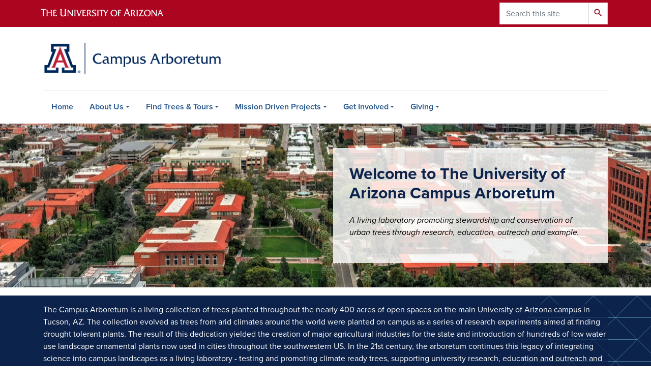

--- FILE ---
content_type: text/html; charset=UTF-8
request_url: https://arboretum.arizona.edu/
body_size: 13998
content:
<!DOCTYPE html>
<html lang="en" dir="ltr" prefix="og: https://ogp.me/ns#" class="sticky-footer">
  <head>
    <meta charset="utf-8" />
<link rel="shortlink" href="https://arboretum.arizona.edu/" />
<link rel="canonical" href="https://arboretum.arizona.edu/" />
<meta property="og:site_name" content="UA Campus Arboretum" />
<meta property="og:url" content="https://arboretum.arizona.edu/" />
<meta name="twitter:card" content="summary" />
<meta name="Generator" content="Arizona Quickstart (https://quickstart.arizona.edu)" />
<meta name="MobileOptimized" content="width" />
<meta name="HandheldFriendly" content="true" />
<meta name="viewport" content="width=device-width, initial-scale=1, shrink-to-fit=no" />
<script type="application/ld+json">{
    "@context": "https://schema.org",
    "@graph": [
        {
            "@type": "CollegeOrUniversity",
            "url": "https://arboretum.arizona.edu/",
            "parentOrganization": {
                "@type": "EducationalOrganization",
                "@id": "https://www.arizona.edu/",
                "name": "University of Arizona",
                "url": "https://www.arizona.edu/",
                "sameAs": [
                    "https://www.facebook.com/uarizona",
                    "https://x.com/uarizona",
                    "https://www.instagram.com/uarizona",
                    "https://linkedin.com/edu/university-of-arizona-17783",
                    "https://www.youtube.com/universityofarizona",
                    "https://en.wikipedia.org/wiki/University_of_Arizona"
                ],
                "address": {
                    "@type": "PostalAddress",
                    "streetAddress": "1401 E University Blvd",
                    "addressLocality": "Tucson",
                    "addressRegion": "AZ",
                    "postalCode": "85721",
                    "addressCountry": "US"
                }
            },
            "name": "University of Arizona UA Campus Arboretum",
            "description": "The UA Campus Arboretum is a living laboratory promoting stewardship and conservation of urban trees through research, education and outreach"
        }
    ]
}</script>
<meta http-equiv="x-ua-compatible" content="ie=edge" />
<link rel="icon" href="/profiles/custom/az_quickstart/themes/custom/az_barrio/favicon.ico" type="image/vnd.microsoft.icon" />

    <title>Home | UA Campus Arboretum</title>
    <link rel="stylesheet" media="all" href="/sites/default/files/css/css_zu-lBKp10GgKXZWmRXkcbZEsrF5LGnCJjE16kkYlMJI.css?delta=0&amp;language=en&amp;theme=az_barrio&amp;include=[base64]" />
<link rel="stylesheet" media="all" href="/sites/default/files/css/css_mhswYbbkTmWE7tyCbZyqeWtyAWUaqNLsHu36hXI_XTA.css?delta=1&amp;language=en&amp;theme=az_barrio&amp;include=[base64]" />
<link rel="stylesheet" media="all" href="https://use.typekit.net/emv3zbo.css" />
<link rel="stylesheet" media="all" href="https://fonts.googleapis.com/css?family=Material+Icons+Sharp#.css" />
<link rel="stylesheet" media="all" href="https://cdn.digital.arizona.edu/lib/az-icons/1.0.4/az-icons-styles.min.css" />
<link rel="stylesheet" media="all" href="https://cdn.digital.arizona.edu/lib/arizona-bootstrap/2.0.27/css/arizona-bootstrap.min.css" />
<link rel="stylesheet" media="all" href="/sites/default/files/css/css_Cu9s5ti_mw99f1Y67OZL8rVvGL0NKtF5_FZm-Uoryz8.css?delta=6&amp;language=en&amp;theme=az_barrio&amp;include=[base64]" />
<link rel="stylesheet" media="print" href="/sites/default/files/css/css_8bYEgOvCggQxBg8udbDROenZqalySLGB2wGJoOS1gLc.css?delta=7&amp;language=en&amp;theme=az_barrio&amp;include=[base64]" />

    <script type="application/json" data-drupal-selector="drupal-settings-json">{"path":{"baseUrl":"\/","pathPrefix":"","currentPath":"node\/8","currentPathIsAdmin":false,"isFront":true,"currentLanguage":"en"},"pluralDelimiter":"\u0003","suppressDeprecationErrors":true,"gtag":{"tagId":"","consentMode":false,"otherIds":[],"events":[],"additionalConfigInfo":[]},"ajaxPageState":{"libraries":"[base64]","theme":"az_barrio","theme_token":null},"ajaxTrustedUrl":{"\/search\/node":true},"gtm":{"tagId":null,"settings":{"data_layer":"dataLayer","include_classes":false,"allowlist_classes":"google\nnonGooglePixels\nnonGoogleScripts\nnonGoogleIframes","blocklist_classes":"customScripts\ncustomPixels","include_environment":false,"environment_id":"","environment_token":""},"tagIds":["GTM-ML2BZB","GTM-5XM6W3L"]},"data":{"extlink":{"extTarget":true,"extTargetAppendNewWindowLabel":"(opens in a new window)","extTargetNoOverride":true,"extNofollow":false,"extTitleNoOverride":false,"extNoreferrer":false,"extFollowNoOverride":false,"extClass":"0","extLabel":"(link is external)","extImgClass":false,"extSubdomains":false,"extExclude":"^(?!(https?:\\\/\\\/)(arizona.box.com|docs.google.com|dropbox.com|www.dropbox.com|emailarizona-my.sharepoint.com|events.trellis.arizona.edu)).*","extInclude":"\/sites\/.+\/files\/.+\\.pdf","extCssExclude":"","extCssInclude":"","extCssExplicit":"","extAlert":false,"extAlertText":"This link will take you to an external web site. We are not responsible for their content.","extHideIcons":false,"mailtoClass":"0","telClass":"0","mailtoLabel":"(link sends email)","telLabel":"","extUseFontAwesome":false,"extIconPlacement":"append","extPreventOrphan":false,"extFaLinkClasses":"fa fa-external-link","extFaMailtoClasses":"fa fa-envelope-o","extAdditionalLinkClasses":"","extAdditionalMailtoClasses":"","extAdditionalTelClasses":"","extFaTelClasses":"fa fa-phone","whitelistedDomains":[],"extExcludeNoreferrer":""}},"field_group":{"html_element":{"mode":"default","context":"view","settings":{"classes":"mt-0 bold text-left text-blue","id":"","element":"h2","show_label":false,"label_element":"h3","label_element_classes":"","attributes":"","effect":"none","speed":"fast","show_empty_fields":false}},"link":{"mode":"az_card_alternate","context":"view","settings":{"classes":"card-body p-4","id":"","target":"custom_uri","custom_uri":"[node:az-canonical-url]","target_attribute":"default","show_empty_fields":false}}},"user":{"uid":0,"permissionsHash":"abf370ce4a0e216464ac61383dc3e6b96ad158dbb42b60ec271c2237f3bc2986"}}</script>
<script src="/sites/default/files/js/js_JU5zg6BKCY-0iOBkpULOhPtJbYiNp4QQvOgLW_IFQIg.js?scope=header&amp;delta=0&amp;language=en&amp;theme=az_barrio&amp;include=eJxdjFsOgzAMBC8UkyNFGyAmrRujxFDK6UvVh0R_1jtjy9hDRK1ZPXZ6N9KUqEdZ0ahgdfidxMVMCxWlXkuS3NtrOaOCK-ap-RN1JwppEQn3PNjkoqo1O_T3MYtGCDV7SC7sxs2OefVDXWZI90HHqixjMLDnI_65wwXbWd6eDGZW9g"></script>
<script src="/modules/contrib/google_tag/js/gtag.js?t9huax"></script>
<script src="/modules/contrib/google_tag/js/gtm.js?t9huax"></script>

  </head>
  <body class="exclude-node-title layout-no-sidebars page-node-8 path-frontpage node--type-az-flexible-page">
    <a href="#content" class="visually-hidden focusable skip-link">
      Skip to main content
    </a>
    <noscript><iframe src="https://www.googletagmanager.com/ns.html?id=GTM-ML2BZB"
                  height="0" width="0" style="display:none;visibility:hidden"></iframe></noscript>
<noscript><iframe src="https://www.googletagmanager.com/ns.html?id=GTM-5XM6W3L"
                  height="0" width="0" style="display:none;visibility:hidden"></iframe></noscript>

      <div class="dialog-off-canvas-main-canvas" data-off-canvas-main-canvas>
    
<div id="page-wrapper">
  <div id="page">
    <header id="header" class="header" role="banner" aria-label="Site header">
                <header class="bg-red arizona-header" id="header_arizona" role="banner">
          <div class="container">
            <div class="row">
                            <a class="arizona-logo" href="https://www.arizona.edu" title="The University of Arizona homepage">
                <img class="arizona-line-logo" alt="The University of Arizona Wordmark Line Logo White" src="https://cdn.digital.arizona.edu/logos/v1.0.0/ua_wordmark_line_logo_white_rgb.min.svg" fetchpriority="high" />
              </a>
                                              <section class="ml-auto d-none d-lg-block d-xl-block region region-header-ua-utilities">
    <div class="search-block-form az-search-block block block-search block-search-form-block" data-drupal-selector="search-block-form" id="block-az-barrio-search" role="search">
  
    
          <div class="content">
      <form action="/search/node" method="get" id="search-block-form" accept-charset="UTF-8" class="search-form search-block-form">
  <div class="input-group">
      <label for="edit-keys" class="sr-only">Search</label>
<input title="Enter the terms you wish to search for." data-drupal-selector="edit-keys" type="search" id="edit-keys" name="keys" value="" size="15" maxlength="128" class="form-search form-control" placeholder="Search this site" aria-label="Search this site" />



<div data-drupal-selector="edit-actions" class="form-actions js-form-wrapper input-group-append" id="edit-actions"><button data-drupal-selector="edit-submit" type="submit" id="edit-submit" value="Search" class="button js-form-submit form-submit btn"><span class="material-icons-sharp">search</span></button>

</div>


  </div>
</form>


    </div>
  
</div>

  </section>

                          </div> <!-- /.row -->
          </div> <!-- /.container -->
                    <div class="redbar-buttons d-lg-none d-flex">
            <button data-toggle="offcanvas" type="button" data-target="#navbar-top" aria-controls="navbar-top" class="btn btn-redbar" id="jsAzSearch">
              <span aria-hidden="true" class="icon material-icons-sharp"> search </span>
              <span class="icon-text"> search </span>
            </button>
            <button data-toggle="offcanvas" type="button" data-target="#navbar-top" aria-controls="navbar-top" class="btn btn-redbar">
              <span aria-hidden="true" class="icon material-icons-sharp"> menu </span>
              <span class="icon-text"> menu </span>
            </button>
          </div>
                  </header>
        <div class="header page-row" id="header_site" role="banner">
          <div class="container">
            <div class="row">
              <div class="col-12 col-sm-6 col-lg-4">
                  <section class="region region-branding">
    <div id="block-az-barrio-branding" class="clearfix block block-system block-system-branding-block">
  
    
        <a href="/" title="UA Campus Arboretum | Home" class="qs-site-logo d-block" rel="home"><img class="img-fluid" fetchpriority="high" src="/sites/default/files/CoopExt_CampusArboretum_WEBHEADER.png" alt="UA Campus Arboretum | Home" />
</a>
    </div>

  </section>

              </div>
              <div class="col-12 col-sm-6 col-lg-8">
                <div class="row">
                  
                </div>
                              </div>
            </div> <!-- /.row -->
          </div> <!-- /.container -->

          <div class="container">
            <div class="row">
                            <div class="col-lg">
                <nav id="navbar-top" class="navbar-offcanvas has-navigation-region has-off-canvas-region">
                  <div class="navbar-offcanvas-header">
                    <div class="bg-chili d-flex justify-content-between align-items-center">
                      <a href="/" class="btn btn-redbar">
                        <span aria-hidden="true" class="icon material-icons-sharp"> home </span>
                        <span class="icon-text"> home </span>
                      </a>
                      <button data-toggle="offcanvas" type="button" data-target="#navbar-top" aria-controls="navbar-top" class="btn btn-redbar">
                        <span aria-hidden="true" class="icon material-icons-sharp"> close </span>
                        <span class="icon-text"> close </span>
                      </button>
                    </div>
                                            <section class="region region-navigation-offcanvas">
    <div class="search-block-form bg-white navbar-offcanvas-search" data-drupal-selector="search-block-form-2" id="block-az-barrio-offcanvas-searchform" role="search">
  
    
      <form action="/search/node" method="get" id="search-block-form--2" accept-charset="UTF-8" class="search-form search-block-form">
  <div class="input-group">
      <label for="edit-keys--2" class="sr-only">Search</label>
<input title="Enter the terms you wish to search for." data-drupal-selector="edit-keys" type="search" id="edit-keys--2" name="keys" value="" size="15" maxlength="128" class="form-search form-control" placeholder="Search this site" aria-label="Search this site" />



<div data-drupal-selector="edit-actions" class="form-actions js-form-wrapper input-group-append" id="edit-actions--2"><button data-drupal-selector="edit-submit" type="submit" id="edit-submit--2" value="Search" class="button js-form-submit form-submit btn"><span class="material-icons-sharp">search</span></button>

</div>


  </div>
</form>


  </div>

  </section>

                                    </div>
                                                        <section class="region region-navigation">
          <nav role="navigation" aria-labelledby="block-az-barrio-main-menu-menu" id="block-az-barrio-main-menu" class="block block-menu navigation menu--main">
                      
    <h2 class="sr-only" id="block-az-barrio-main-menu-menu">Main navigation</h2>
    
  
              
              <ul id="block-az-barrio-main-menu" block="block-az-barrio-main-menu" class="clearfix navbar-nav flex-lg-row">
                          <li class="nav-item">
                                        <a href="/" class="nav-link is-active" data-drupal-link-system-path="&lt;front&gt;" aria-current="page">Home</a>
                          </li>
                                  <li class="nav-item menu-item--expanded dropdown nav-item nav-item-parent keep-open">
                            	    <button class="nav-item menu-item--expanded dropdown nav-item nav-item-parent keep-open nav-link dropdown-toggle" data-toggle="dropdown" aria-expanded="false" aria-haspopup="true" data-display="static">About Us</button>
                                  <div class="dropdown-menu">
                                                  <a href="/about-us/contact-us" class="dropdown-item" data-drupal-link-system-path="node/20">Contact Us</a>
                                                                    <a href="/about-us/mission-and-history" class="dropdown-item" data-drupal-link-system-path="node/5">Mission and History</a>
                                                                    <a href="/about-us/guidelines" class="dropdown-item" data-drupal-link-system-path="node/25">Guidelines</a>
                                                                    <a href="/collection-snapshot" class="dropdown-item" data-drupal-link-system-path="node/573">Collections Snapshot</a>
                                                                    <a href="/about-us/meet-arboretums-people" class="dropdown-item" data-drupal-link-system-path="node/1042">Meet the Arboretum&#039;s People</a>
                                </div>
      
                          </li>
                                  <li class="nav-item menu-item--expanded dropdown nav-item nav-item-parent keep-open">
                            	    <button class="nav-item menu-item--expanded dropdown nav-item nav-item-parent keep-open nav-link dropdown-toggle" data-toggle="dropdown" aria-expanded="false" aria-haspopup="true" data-display="static">Find Trees &amp; Tours</button>
                                  <div class="dropdown-menu">
                                                  <a href="/tree_tours" class="dropdown-item" data-drupal-link-system-path="node/11">All Tree Tours</a>
                                                                    <a href="/find-trees-tours/guide-find-trees-and-learn" class="dropdown-item" data-drupal-link-system-path="node/1088">Guide to Find Trees and Learn</a>
                                                                    <a href="https://apps.cals.arizona.edu/arboretum/map" target="_blank" class="dropdown-item">Interactive Tree Map</a>
                                                                    <a href="https://apps.cals.arizona.edu/arboretum/search.aspx" class="dropdown-item">Search Species</a>
                                                                    <a href="https://apps.cals.arizona.edu/arboretum/browse.aspx" class="dropdown-item">Species Listing</a>
                                                                    <a href="/special-collections" class="dropdown-item" data-drupal-link-system-path="node/21">Special Collections</a>
                                </div>
      
                          </li>
                                  <li class="nav-item menu-item--expanded dropdown nav-item nav-item-parent keep-open">
                            	    <button class="nav-item menu-item--expanded dropdown nav-item nav-item-parent keep-open nav-link dropdown-toggle" data-toggle="dropdown" aria-expanded="false" aria-haspopup="true" data-display="static">Mission Driven Projects</button>
                                  <div class="dropdown-menu">
                                                  <a href="/mission-driven-projects/outreach" class="dropdown-item" data-drupal-link-system-path="node/1060">Outreach</a>
                                                                    <a href="/education" class="dropdown-item" data-drupal-link-system-path="node/10">Education</a>
                                                                    <a href="/mission-driven-projects/research" class="dropdown-item" data-drupal-link-system-path="node/1086">Research</a>
                                </div>
      
                          </li>
                                  <li class="nav-item menu-item--expanded dropdown nav-item nav-item-parent keep-open">
                            	    <button class="nav-item menu-item--expanded dropdown nav-item nav-item-parent keep-open nav-link dropdown-toggle" data-toggle="dropdown" aria-expanded="false" aria-haspopup="true" data-display="static">Get Involved</button>
                                  <div class="dropdown-menu">
                                                  <a href="/get-involved" class="dropdown-item" data-drupal-link-system-path="node/24">Engagement Opportunities</a>
                                                                    <a href="/calendar" class="dropdown-item" data-drupal-link-system-path="calendar">Events</a>
                                                                    <a href="/newsletters-and-news-stories" class="dropdown-item" data-drupal-link-system-path="node/1066">News</a>
                                </div>
      
                          </li>
                                  <li class="nav-item menu-item--expanded dropdown nav-item nav-item-parent keep-open">
                            	    <button class="nav-item menu-item--expanded dropdown nav-item nav-item-parent keep-open nav-link dropdown-toggle" data-toggle="dropdown" aria-expanded="false" aria-haspopup="true" data-display="static">Giving</button>
                                  <div class="dropdown-menu">
                                                  <a href="/giving/become-friend-arboretum" class="dropdown-item" data-drupal-link-system-path="node/23">Become a Friend of the Arboretum</a>
                                                                    <a href="/giving/sponsorship-and-naming-opportunities" class="dropdown-item" data-drupal-link-system-path="node/17">Sponsorship and Naming Opportunities</a>
                                                                    <a href="/giving/find-sponsored-bench" class="dropdown-item" data-drupal-link-system-path="node/1063">Find a Sponsored Bench</a>
                                                                    <a href="/giving/find-sponsored-tree" class="dropdown-item" data-drupal-link-system-path="node/1062">Find a Sponsored Tree</a>
                                </div>
      
                          </li>
                      </ul>
      


      </nav>

  </section>

                                                </nav>
              </div>
                          </div>
                          <div class="row">
                  <section class="col-md region region-help">
    

  </section>

              </div>
                      </div>
        </div>
    </header>

    <div id="main-wrapper" class="layout-main-wrapper clearfix">
        <div id="main">
                    <section id="content_featured">
              <section class="region region-content-featured">
    <div class="views-element-container block block-views block-views-blockaz-carousel-front-carousel-block" id="block-views-block-az-carousel-front-carousel-block">
  
    
      <div class="content">
      <div><div class="az-carousel view--blazy view view-az-carousel view-id-az_carousel view-display-id-front_carousel_block js-view-dom-id-9a21d34ad532162bd56522d74586eee8d2265626c7fca6a422e5e43086349b10">
  
    
      
  
          </div>
</div>

    </div>
  </div>

  </section>

          </section>
                              <div class="container">
            <div class="row row-offcanvas row-offcanvas-left clearfix">
              <main class="main-content col" id="content" role="main">
                  <section class="region region-content">
    <div id="block-az-barrio-page-title" class="block block-core block-page-title-block">
  
    
      <div class="content">
      
  <h1 class="hidden title"><span class="field field--name-title field--type-string field--label-hidden">Home</span>
</h1>


    </div>
  </div>
<div id="block-az-barrio-content" class="block block-system block-system-main-block">
  
    
      <div class="content">
      

<article class="node node--type-az-flexible-page node--view-mode-full clearfix">
  <header>
    
        
      </header>
  <div class="node__content clearfix">
    


      <div class="field field--name-field-az-main-content field--type-entity-reference-revisions field--label-hidden field__items">
              <div class="field__item">  <div class="mb-3 paragraph position-relative paragraph--type--az-text-media media--type--az-image paragraph--view-mode--default paragraph--published box full-width-background" id="az-text-media-577">
            
  
<style type="text/css">
  #az-text-media-577 {
    background-image: url(/sites/default/files/styles/az_full_width_bg_extra_small/public/2025-04/Campus-View-West.png.webp?itok=MhhkX4Vl);
        background-repeat: no-repeat;
            background-color: transparent;
            background-size: cover;
    -webkit-background-size: cover;
    -moz-background-size: cover;
    -o-background-size: cover;
            background-attachment: scroll;
            background-position-x: center;
            background-position-y: center;
            z-index: auto;
      }
            @media all and (min-width: 576px) {
        #az-text-media-577 {
          background-image: url(/sites/default/files/styles/az_full_width_bg_small/public/2025-04/Campus-View-West.png.webp?itok=g8C9gQ4h);
        }
      }
          @media all and (min-width: 768px) {
        #az-text-media-577 {
          background-image: url(/sites/default/files/styles/az_full_width_bg_medium/public/2025-04/Campus-View-West.png.webp?itok=2R3F5Gnf);
        }
      }
          @media all and (min-width: 992px) {
        #az-text-media-577 {
          background-image: url(/sites/default/files/styles/az_full_width_bg_large/public/2025-04/Campus-View-West.png.webp?itok=YkC2r54U);
        }
      }
      </style>


<div  class="container">
    
<div  class="d-flex az-full-width-row">
    
<div  class="col col-md-8 col-lg-6 col-md-offset-4 col-lg-offset-6">
    
<div  class="content az-full-width-column-content bg-transparent-white box my-5">
    
<div  class="az-full-width-column-content-wrapper">
    
<h2  class="mt-0 bold text-left text-blue">
    
  Welcome to The University of Arizona Campus Arboretum

  </h2>
  <p><em>A living laboratory promoting stewardship and conservation of urban trees through research, education, outreach and example.</em></p>

  </div>
  </div>
  </div>
  </div>
  </div>
      </div>
</div>
              <div class="field__item">
  <div class="mb-4 paragraph background-wrapper paragraph--type--az-text-background paragraph--view-mode--default bg-trilines bg-blue py-3 full-width-background">
                <div class="container">
        <div class="row">
          <div class="col">
            <div class="content">
              
            <div class="clearfix text-formatted field field--name-field-az-text-area field--type-text-long field--label-hidden field__item"><p>The Campus Arboretum is a living collection of trees planted throughout the nearly 400 acres of open spaces on the main University of Arizona campus in Tucson, AZ. The collection evolved as trees from arid climates around the world were planted on campus as a series of research experiments aimed at finding drought tolerant plants. The result of this dedication yielded the creation of major agricultural industries for the state and introduction of hundreds of low water use landscape ornamental plants now used in cities throughout the southwestern US. In the 21st century, the arboretum continues this legacy of integrating science into campus landscapes as a living laboratory - testing and promoting climate ready trees, supporting university research, education and outreach and modeling a path to resilience for desert cities worldwide.</p></div>
      
            </div>
          </div>
        </div>
      </div>
      </div>
</div>
              <div class="field__item">
  <div class="mb-1 paragraph background-wrapper paragraph--type--az-text-background paragraph--view-mode--default bg-triangles-top-right bg-red py-0 full-width-background">
                <div class="container">
        <div class="row">
          <div class="col">
            <div class="content">
              
            <div class="clearfix text-formatted field field--name-field-az-text-area field--type-text-long field--label-hidden field__item"><h4 class="text-align-center">We Are Rooted in University Mission</h4></div>
      
            </div>
          </div>
        </div>
      </div>
      </div>
</div>
              <div class="field__item">  <div class="mb-3 paragraph paragraph--type--az-cards paragraph--view-mode--default">
          
      <div class="content h-100 row d-flex flex-wrap field field--name-field-az-cards field--type-az-card field--label-hidden field__items">
              <div class="col-12 col-md-12 col-lg-4 pb-4 field__item">

<div class="card shadow card-with-link bg-white h-100">
      <div class="position-relative overflow-hidden">
        <img class="card-img-top img-fluid image-style-az-card-image" src="/sites/default/files/styles/az_card_image/public/2025-03/Old-20Main-20SE-20Diversity-1.jpg.webp?itok=jOpbf3qV" width="568" height="426" alt="Plant diversity around Old Main" loading="lazy" />



          </div>
        <div class="card-body d-flex flex-column">
              <h5 class="bold mt-0 mb-3 card-title text-left h5">
                      <a href="/mission-driven-projects/research" class="text-reset">RESEARCH</a>
                  </h5>
                    <div class="card-text"><h6><span class="align-top"><strong>A Living Laboratory For All</strong></span></h6><p>The Campus Arboretum supports research activities that fuel innovation through discovery and application. Our priority is to promote biodiversity, conservation and stewardship of urban trees, and to use the campus to model science-based practices and to showcase UA excellence in a variety of related disciplines.</p></div>
                    <div class="mt-auto"><a href="/mission-driven-projects/research" class="btn btn-block btn-outline-blue stretched-link">LEARN ABOUT TREE-SEARCH HERE</a></div>
          </div>
  </div>
</div>
              <div class="col-12 col-md-12 col-lg-4 pb-4 field__item">

<div class="card shadow card-with-link bg-white h-100">
      <div class="position-relative overflow-hidden">
        <img class="card-img-top img-fluid image-style-az-card-image" src="/sites/default/files/styles/az_card_image/public/2025-04/Student-Interns-2022.jpg.webp?itok=AsghIAPs" width="568" height="426" alt="Arboretum Student Interns 2022" loading="lazy" />



          </div>
        <div class="card-body d-flex flex-column">
              <h5 class="bold mt-0 mb-3 card-title text-left h5">
                      <a href="/education" class="text-reset">EDUCATION</a>
                  </h5>
                    <div class="card-text"><h6><span class="align-top"><strong>Experiential Learning and Leading</strong></span></h6><p>The Campus Arboretum supports a diverse array of formal classes in the life-, natural-, health-, and social sciences! &nbsp;We also engage individual students in service-learning activities and collaborations that refine leadership skills and deepen their commitment to make a difference.</p></div>
                    <div class="mt-auto"><a href="/education" class="btn btn-block btn-outline-blue stretched-link">SERVICE LEARNING AND LEADING</a></div>
          </div>
  </div>
</div>
              <div class="col-12 col-md-12 col-lg-4 pb-4 field__item">

<div class="card shadow card-with-link bg-white h-100">
      <div class="position-relative overflow-hidden">
        <img class="card-img-top img-fluid image-style-az-card-image" src="/sites/default/files/styles/az_card_image/public/Arboretum_Anniversary_0030.jpg.webp?itok=hO9fVvBZ" width="568" height="426" alt="No description available" loading="lazy" />



          </div>
        <div class="card-body d-flex flex-column">
              <h5 class="bold mt-0 mb-3 card-title text-left h5">
                      <a href="/mission-driven-projects/outreach" class="text-reset">OUTREACH</a>
                  </h5>
                    <div class="card-text"><h6><span class="align-top"><strong>More Than Just a Walk In The Park</strong></span></h6><p>Through public outreach, we impact Arizona and a growing global community as we exercise the University mandate to educate and inspire. &nbsp;The Campus Arboretum provides a wealth of knowledge through its online resources, statewide programs and campus tours and events.&nbsp;</p></div>
                    <div class="mt-auto"><a href="/mission-driven-projects/outreach" class="btn btn-block btn-outline-blue stretched-link">LET YOUR CURIOSITY GUIDE YOU</a></div>
          </div>
  </div>
</div>
          </div>
  
      </div>
</div>
              <div class="field__item">
  <div class="mb-0 paragraph background-wrapper paragraph--type--az-text-background paragraph--view-mode--default bg-triangles-top-right bg-red py-0 full-width-background">
                <div class="container">
        <div class="row">
          <div class="col">
            <div class="content">
              
            <div class="clearfix text-formatted field field--name-field-az-text-area field--type-text-long field--label-hidden field__item"><h4 class="text-align-center">Register to Attend an Upcoming Guided Tour</h4></div>
      
            </div>
          </div>
        </div>
      </div>
      </div>
</div>
              <div class="field__item">  <div class="mb-4 paragraph paragraph--type--az-view-reference paragraph--view-mode--default">
          
            <div class="field field--name-field-az-view-reference field--type-viewsreference field--label-hidden field__item"><div class="views-element-container"><div class="view view-az-events view-id-az_events view-display-id-az_grid_images js-view-dom-id-849ed93eb58fe31aebd4af7191dc49979a5539617461633ac49f211e5a707243">
  
    
      
      <div class="view-content">
      <div id="views-bootstrap-az-events-az-grid-images"  class="grid views-view-grid">
  <div class="row">
          <div  class="col-12 col-sm-12 col-md-4 col-lg-4 col-xl-4">
        

<article class="node node--type-az-event node--view-mode-az-card-alternate clearfix">
  <header>
    
        
      </header>
  <div class="node__content clearfix">
    
<div  class="card card-borderless card-clickable bg-gray-100 mt-0 mb-4 p-0">
    <a href="/events/arboretum-history-guided-tour-1" class="field-group-link card-body p-4">
            <div class="field field--name-field-az-media-thumbnail-image field--type-entity-reference field--label-hidden field__item"><div>
  
  
  <div class="field field--name-field-media-az-image field--type-image field--label-visually_hidden">
    <div class="field__label visually-hidden">Image</div>
              <div class="field__item">  <img loading="lazy" class="img-fluid image-style-az-card-image" src="/sites/default/files/styles/az_card_image/public/2025-03/Old-20Main-20SE-20Diversity-1.jpg.webp?itok=jOpbf3qV" width="568" height="426" alt="Plant diversity around Old Main" />


</div>
          </div>

</div>
</div>
      
<div  class="text-muted font-weight-bold small">
    
      <div class="field field--name-field-az-event-date field--type-smartdate field--label-hidden field__items">
                        <div class="field__item">9:30 &ndash; 11 a.m., Feb. 1, 2026</div>
                  </div>
  
  </div>
<h2  class="card-title text-red h5 mt-0 mb-2">
    <span class="field field--name-title field--type-string field--label-hidden">Arboretum History Guided Tour </span>

  </h2></a>
  </div>
  </div>
</article>

      </div>
          <div  class="col-12 col-sm-12 col-md-4 col-lg-4 col-xl-4">
        

<article class="node node--type-az-event node--view-mode-az-card-alternate clearfix">
  <header>
    
        
      </header>
  <div class="node__content clearfix">
    
<div  class="card card-borderless card-clickable bg-gray-100 mt-0 mb-4 p-0">
    <a href="/events/sonoran-native-plants-guided-tour-1" class="field-group-link card-body p-4">
            <div class="field field--name-field-az-media-thumbnail-image field--type-entity-reference field--label-hidden field__item"><div>
  
  
  <div class="field field--name-field-media-az-image field--type-image field--label-visually_hidden">
    <div class="field__label visually-hidden">Image</div>
              <div class="field__item">  <img loading="lazy" class="img-fluid image-style-az-card-image" src="/sites/default/files/styles/az_card_image/public/2025-04/prickly-pear-cactus-2163758-340.jpg.webp?itok=_co2KNfe" width="568" height="426" alt="opu" />


</div>
          </div>

</div>
</div>
      
<div  class="text-muted font-weight-bold small">
    
      <div class="field field--name-field-az-event-date field--type-smartdate field--label-hidden field__items">
                        <div class="field__item">9:30 &ndash; 11 a.m., Feb. 8, 2026</div>
                  </div>
  
  </div>
<h2  class="card-title text-red h5 mt-0 mb-2">
    <span class="field field--name-title field--type-string field--label-hidden">Sonoran Native Plants Guided Tour</span>

  </h2></a>
  </div>
  </div>
</article>

      </div>
          <div  class="col-12 col-sm-12 col-md-4 col-lg-4 col-xl-4">
        

<article class="node node--type-az-event node--view-mode-az-card-alternate clearfix">
  <header>
    
        
      </header>
  <div class="node__content clearfix">
    
<div  class="card card-borderless card-clickable bg-gray-100 mt-0 mb-4 p-0">
    <a href="/events/trees-around-world-guided-tour-1" class="field-group-link card-body p-4">
            <div class="field field--name-field-az-media-thumbnail-image field--type-entity-reference field--label-hidden field__item"><div>
  
  
  <div class="field field--name-field-media-az-image field--type-image field--label-visually_hidden">
    <div class="field__label visually-hidden">Image</div>
              <div class="field__item">  <img loading="lazy" class="img-fluid image-style-az-card-image" src="/sites/default/files/styles/az_card_image/public/cho-spe__-___-flr.jpg.webp?itok=t1LueFOX" width="568" height="426" alt="No description available" />


</div>
          </div>

</div>
</div>
      
<div  class="text-muted font-weight-bold small">
    
      <div class="field field--name-field-az-event-date field--type-smartdate field--label-hidden field__items">
                        <div class="field__item">9:30 &ndash; 11 a.m., Feb. 15, 2026</div>
                  </div>
  
  </div>
<h2  class="card-title text-red h5 mt-0 mb-2">
    <span class="field field--name-title field--type-string field--label-hidden">Trees Around the World Guided Tour</span>

  </h2></a>
  </div>
  </div>
</article>

      </div>
      </div>
</div>

    </div>
  
            <div class="view-footer">
      <div class="text-align-center">
<a title="View all events on the calendar" class="btn btn-outline-blue" href="/calendar">View all events on the calendar</a>
</div>
    </div>
    </div>
</div>
</div>
      
      </div>
</div>
              <div class="field__item">
  <div class="mb-0 paragraph background-wrapper paragraph--type--az-text-background paragraph--view-mode--default bg-triangles-top-right bg-red py-0 full-width-background">
                <div class="container">
        <div class="row">
          <div class="col">
            <div class="content">
              
            <div class="clearfix text-formatted field field--name-field-az-text-area field--type-text-long field--label-hidden field__item"><h4 class="text-align-center">Featured Arboretum News</h4></div>
      
            </div>
          </div>
        </div>
      </div>
      </div>
</div>
              <div class="field__item">  <div class="mb-0 paragraph paragraph--type--az-view-reference paragraph--view-mode--default">
          
            <div class="field field--name-field-az-view-reference field--type-viewsreference field--label-hidden field__item"><div class="views-element-container"><h2 class="viewsreference--view-title">
    News
</h2>
<div class="view view-az-news view-id-az_news view-display-id-az_grid js-view-dom-id-23e241e89cfecf0c50ae2cd625e19beac16cd10b6ea0206f3e56ce166dc5970a">
  
    
      
      <div class="view-content">
      <div id="views-bootstrap-az-news-az-grid"  class="grid views-view-grid">
  <div class="row">
          <div  class="col-12 col-sm-12 col-md-4 col-lg-4 col-xl-4">
        

<article class="node node--type-az-news node--view-mode-az-card clearfix">
  <header>
    
        
      </header>
  <div class="node__content clearfix">
    
<div  class="card card-borderless card-clickable mb-4">
    <a href="/news/new-virtual-tour-available-our-youtube-channel" class="field-group-link card-body p-0">
            <div class="field field--name-field-az-media-thumbnail-image field--type-entity-reference field--label-hidden field__item"><div>
  
  
  <div class="field field--name-field-media-az-image field--type-image field--label-visually_hidden">
    <div class="field__label visually-hidden">Image</div>
              <div class="field__item">  <img loading="lazy" class="img-fluid image-style-az-card-image" src="/sites/default/files/styles/az_card_image/public/2025-08/Tesha-2025-Crop.JPEG.webp?itok=dpzIVpmG" width="568" height="426" alt="Tesha Banks 2025" />


</div>
          </div>

</div>
</div>
      
<h4  class="card-title text-midnight h5 mb-0">
    <span class="field field--name-title field--type-string field--label-hidden">New Virtual Tour Available on our YouTube Channel</span>

  </h4>
<div  class="text-muted font-weight-normal small mt-2">
    
            <div class="field field--name-field-az-published field--type-datetime field--label-hidden field__item">Thursday</div>
      
  </div>
<div  class="card-clickable-link mt-2">
    
<div  class="text-chili text-left">
    Read more
  </div>
  </div></a>
  </div>
  </div>
</article>

      </div>
          <div  class="col-12 col-sm-12 col-md-4 col-lg-4 col-xl-4">
        

<article class="node node--type-az-news node--view-mode-az-card clearfix">
  <header>
    
        
      </header>
  <div class="node__content clearfix">
    
<div  class="card card-borderless card-clickable mb-4">
    <a href="/news/florilegium-mini-exhibit" class="field-group-link card-body p-0">
            <div class="field field--name-field-az-media-thumbnail-image field--type-entity-reference field--label-hidden field__item"><div>
  
  
  <div class="field field--name-field-media-az-image field--type-image field--label-visually_hidden">
    <div class="field__label visually-hidden">Image</div>
              <div class="field__item">  <img loading="lazy" class="img-fluid image-style-az-card-image" src="/sites/default/files/styles/az_card_image/public/2025-04/Cactaceae-opuntia-Jennie-Norris_0.jpg.webp?itok=xZ1hzRcA" width="568" height="426" alt="opu eng" />


</div>
          </div>

</div>
</div>
      
<h4  class="card-title text-midnight h5 mb-0">
    <span class="field field--name-title field--type-string field--label-hidden">Florilegium Mini-Exhibit</span>

  </h4>
<div  class="text-muted font-weight-normal small mt-2">
    
            <div class="field field--name-field-az-published field--type-datetime field--label-hidden field__item">Jan. 19, 2026</div>
      
  </div>
<div  class="card-clickable-link mt-2">
    
<div  class="text-chili text-left">
    Read more
  </div>
  </div></a>
  </div>
  </div>
</article>

      </div>
          <div  class="col-12 col-sm-12 col-md-4 col-lg-4 col-xl-4">
        

<article class="node node--type-az-news node--view-mode-az-card clearfix">
  <header>
    
        
      </header>
  <div class="node__content clearfix">
    
<div  class="card card-borderless card-clickable mb-4">
    <a href="/news/homecoming-2025" class="field-group-link card-body p-0">
            <div class="field field--name-field-az-media-thumbnail-image field--type-entity-reference field--label-hidden field__item"><div>
  
  
  <div class="field field--name-field-media-az-image field--type-image field--label-visually_hidden">
    <div class="field__label visually-hidden">Image</div>
              <div class="field__item">  <img loading="lazy" class="img-fluid image-style-az-card-image" src="/sites/default/files/styles/az_card_image/public/2025-11/IMG_3637.PNG.webp?itok=dUuIURL4" width="568" height="426" alt="Homecoming Booth Poster" />


</div>
          </div>

</div>
</div>
      
<h4  class="card-title text-midnight h5 mb-0">
    <span class="field field--name-title field--type-string field--label-hidden">Homecoming 2025</span>

  </h4>
<div  class="text-muted font-weight-normal small mt-2">
    
            <div class="field field--name-field-az-published field--type-datetime field--label-hidden field__item">Nov. 8, 2025</div>
      
  </div>
<div  class="card-clickable-link mt-2">
    
<div  class="text-chili text-left">
    Read more
  </div>
  </div></a>
  </div>
  </div>
</article>

      </div>
          <div  class="col-12 col-sm-12 col-md-4 col-lg-4 col-xl-4">
        

<article class="node node--type-az-news node--view-mode-az-card clearfix">
  <header>
    
        
      </header>
  <div class="node__content clearfix">
    
<div  class="card card-borderless card-clickable mb-4">
    <a href="/news/meet-tesha-arboretum-student-worker" class="field-group-link card-body p-0">
            <div class="field field--name-field-az-media-thumbnail-image field--type-entity-reference field--label-hidden field__item"><div>
  
  
  <div class="field field--name-field-media-az-image field--type-image field--label-visually_hidden">
    <div class="field__label visually-hidden">Image</div>
              <div class="field__item">  <img loading="lazy" class="img-fluid image-style-az-card-image" src="/sites/default/files/styles/az_card_image/public/2025-04/Tesha-Banks-2025-1-crop.jpg.webp?itok=oZ_8nvr9" width="568" height="426" alt="Tesha Banks" />


</div>
          </div>

</div>
</div>
      
<h4  class="card-title text-midnight h5 mb-0">
    <span class="field field--name-title field--type-string field--label-hidden">Meet Tesha, An Arboretum Student Worker</span>

  </h4>
<div  class="text-muted font-weight-normal small mt-2">
    
            <div class="field field--name-field-az-published field--type-datetime field--label-hidden field__item">Aug. 5, 2025</div>
      
  </div>
<div  class="card-clickable-link mt-2">
    
<div  class="text-chili text-left">
    Read more
  </div>
  </div></a>
  </div>
  </div>
</article>

      </div>
          <div  class="col-12 col-sm-12 col-md-4 col-lg-4 col-xl-4">
        

<article class="node node--type-az-news node--view-mode-az-card clearfix">
  <header>
    
        
      </header>
  <div class="node__content clearfix">
    
<div  class="card card-borderless card-clickable mb-4">
    <a href="/news/welcoming-our-newest-student-worker" class="field-group-link card-body p-0">
            <div class="field field--name-field-az-media-thumbnail-image field--type-entity-reference field--label-hidden field__item"><div>
  
  
  <div class="field field--name-field-media-az-image field--type-image field--label-visually_hidden">
    <div class="field__label visually-hidden">Image</div>
              <div class="field__item">  <img loading="lazy" class="img-fluid image-style-az-card-image" src="/sites/default/files/styles/az_card_image/public/2025-03/2024-Cassandra-Avilla.png.webp?itok=N9B_NmEb" width="568" height="426" alt="Cassandra Avilla" />


</div>
          </div>

</div>
</div>
      
<h4  class="card-title text-midnight h5 mb-0">
    <span class="field field--name-title field--type-string field--label-hidden">Welcoming our newest student worker...</span>

  </h4>
<div  class="text-muted font-weight-normal small mt-2">
    
            <div class="field field--name-field-az-published field--type-datetime field--label-hidden field__item">June 23, 2025</div>
      
  </div>
<div  class="card-clickable-link mt-2">
    
<div  class="text-chili text-left">
    Read more
  </div>
  </div></a>
  </div>
  </div>
</article>

      </div>
          <div  class="col-12 col-sm-12 col-md-4 col-lg-4 col-xl-4">
        

<article class="node node--type-az-news node--view-mode-az-card clearfix">
  <header>
    
        
      </header>
  <div class="node__content clearfix">
    
<div  class="card card-borderless card-clickable mb-4">
    <a href="https://www.kvoi.com/onair/the-morning-voice" class="field-group-link card-body p-0">
            <div class="field field--name-field-az-media-thumbnail-image field--type-entity-reference field--label-hidden field__item"><div>
  
  
  <div class="field field--name-field-media-az-image field--type-image field--label-visually_hidden">
    <div class="field__label visually-hidden">Image</div>
              <div class="field__item">  <img loading="lazy" class="img-fluid image-style-az-card-image" src="/sites/default/files/styles/az_card_image/public/2025-06/KVOI-1030AM.jpg.webp?itok=r2s_KGqx" width="568" height="426" alt="KVOI The Morning Voice" />


</div>
          </div>

</div>
</div>
      
<h4  class="card-title text-midnight h5 mb-0">
    <span class="field field--name-title field--type-string field--label-hidden">The Morning Voice 1030 KVOI Interview and Podcast</span>

  </h4>
<div  class="text-muted font-weight-normal small mt-2">
    
            <div class="field field--name-field-az-published field--type-datetime field--label-hidden field__item">June 13, 2025</div>
      
  </div>
<div  class="card-clickable-link mt-2">
    
<div  class="text-chili text-left">
    The Morning Voice KVOI 1030AM - June 13, 2025
  </div>
  </div></a>
  </div>
  </div>
</article>

      </div>
      </div>
</div>

    </div>
  
            <div class="view-footer">
      <div class="text-align-center">
<a title="Read all news" class="btn btn-outline-blue" href="/news">Read all news</a>
</div>

    </div>
    </div>
</div>
</div>
      
      </div>
</div>
              <div class="field__item">
  <div class="mb-1 paragraph background-wrapper paragraph--type--az-text-background paragraph--view-mode--default bg-triangles-top-right bg-blue py-0 full-width-background">
                <div class="container">
        <div class="row">
          <div class="col">
            <div class="content">
              
            <div class="clearfix text-formatted field field--name-field-az-text-area field--type-text-long field--label-hidden field__item"><h4 class="text-align-center">TREE-mendous People, Projects and Plants</h4></div>
      
            </div>
          </div>
        </div>
      </div>
      </div>
</div>
              <div class="field__item">  <div class="mb-0 paragraph paragraph--type--az-cards paragraph--view-mode--default">
          
      <div class="content h-100 row d-flex flex-wrap field field--name-field-az-cards field--type-az-card field--label-hidden field__items">
              <div class="col-12 col-md-12 col-lg-4 pb-4 field__item">

<div class="card shadow card-with-link bg-white h-100">
      <div class="position-relative overflow-hidden">
        <img class="card-img-top img-fluid image-style-az-card-image" src="/sites/default/files/styles/az_card_image/public/2025-04/Helen-Barber.png.webp?itok=5ruyoA4T" width="568" height="426" alt="Helen Barber" loading="lazy" />



              <div class="card-img-overlay p-0 d-flex flex-column">
          <h6 class="bold mt-auto card-title bg-gradient-black text-white mb-0 p-card pt-8 text-left h6">
                          <a href="/about-us/meet-arboretums-people/featured-arboretum-people" class="text-reset">Featured People</a>
                      </h6>
        </div>
          </div>
        <div class="card-body d-flex flex-column">
                    <div class="card-text"><p>The Campus Arboretum touches us all! Meet some of the dedicated people involved who understand the economic, environmental, and community value of urban trees and engage in fulfilling the arboretum's mission.</p></div>
                    <div class="mt-auto"><a href="/about-us/meet-arboretums-people/featured-arboretum-people" class="btn btn-block btn-outline-blue stretched-link">MEET THEM HERE</a></div>
          </div>
  </div>
</div>
              <div class="col-12 col-md-12 col-lg-4 pb-4 field__item">

<div class="card shadow card-with-link bg-white h-100">
      <div class="position-relative overflow-hidden">
        <img class="card-img-top img-fluid image-style-az-card-image" src="/sites/default/files/styles/az_card_image/public/2025-04/landscape-design-5.jpg.webp?itok=8YWsvlLE" width="568" height="426" alt="CAPLA&#039;s Underwood Family Sonoran Landscape Laboratory" loading="lazy" />



              <div class="card-img-overlay p-0 d-flex flex-column">
          <h6 class="bold mt-auto card-title bg-gradient-black text-white mb-0 p-card pt-8 text-left h6">
                          <a href="/mission-driven-projects/outreach/outreach-learning-resources/science-based-guidance" class="text-reset">Science Based Guidance</a>
                      </h6>
        </div>
          </div>
        <div class="card-body d-flex flex-column">
                    <div class="card-text"><p>Explore resources to help you design, build and care for resilient urban desert landscapes that feature desert adapted trees and integrate science based management practices.</p></div>
                    <div class="mt-auto"><a href="/mission-driven-projects/outreach/outreach-learning-resources/science-based-guidance" class="btn btn-block btn-outline-blue stretched-link">EXPLORE RESOURCES HERE</a></div>
          </div>
  </div>
</div>
              <div class="col-12 col-md-12 col-lg-4 pb-4 field__item">

<div class="card shadow card-with-link bg-transparent h-100">
      <div class="position-relative overflow-hidden">
        <img class="card-img-top img-fluid image-style-az-card-image" src="/sites/default/files/styles/az_card_image/public/2025-03/aca-pru-ful.png.webp?itok=DxMXRbcd" width="568" height="426" alt="A specimen of this species (V. pruinocarpa) grown from DELEP seed and planted by undergraduate students in 2013. " loading="lazy" />



              <div class="card-img-overlay p-0 d-flex flex-column">
          <h6 class="bold mt-auto card-title bg-gradient-black text-white mb-0 p-card pt-8 text-left h6">
                          <a href="/mission-driven-projects/research/research-projects/climate-adapted-trees" class="text-reset">Climate Ready Trees</a>
                      </h6>
        </div>
          </div>
        <div class="card-body d-flex flex-column">
                    <div class="card-text"><p><span>Help us find climate-ready trees! Do you have experience growing or observing desert adapted trees in nature or cultivation? Complete a short survey to add your knowledge and inform our research.</span></p></div>
                    <div class="mt-auto"><a href="/mission-driven-projects/research/research-projects/climate-adapted-trees" class="btn btn-block btn-outline-blue stretched-link">SHARE YOUR KNOWLEDGE</a></div>
          </div>
  </div>
</div>
          </div>
  
      </div>
</div>
              <div class="field__item">
  <div class="mb-0 paragraph background-wrapper paragraph--type--az-text-background paragraph--view-mode--default bg-mesa py-2 full-width-background">
                <div class="container">
        <div class="row">
          <div class="col">
            <div class="content">
              
            <div class="clearfix text-formatted field field--name-field-az-text-area field--type-text-long field--label-hidden field__item"><h4 class="text-align-center"><a href="https://visitor.r20.constantcontact.com/manage/optin?v=001byQExDNwtqCRbAlnbmbHpq2BjECGUIxTBiJ-AVDKTGDcoIXsgo0b7e_jzRXumLhjwCUh9sDmw-nDn4muOIg3u1_7yZbzUbaJPEtH1-gyXcY%3D">To subscribe to TREE-mail, our newsletter, CLICK HERE</a></h4></div>
      
            </div>
          </div>
        </div>
      </div>
      </div>
</div>
          </div>
  
  </div>
</article>

    </div>
  </div>

  </section>

              </main>
                                                                    </div>
          </div>
          
                                                </div>
    </div>

    <footer class="site-footer">
                <div class="bg-warm-gray py-5" role="contentinfo">
                    <section>
            <div class="container">
              <div class="row">
                                  <div class="col-12 col-sm-5 col-md-4 col-lg-4 text-center-xs text-left-not-xs">
                    <div class="row bottom-buffer-30">
                      <div class="col">
                        <a href="/" title="UA Campus Arboretum | Home" rel="home" class="qs-site-logo d-block mt-0"><img class="img-fluid" src="/sites/default/files/Cooperative-Extension_PRIMARY.png" alt="UA Campus Arboretum | Home" />
</a>
                      </div>
                    </div>
                  </div>
                                                <div class="col-12">
                  <hr>
                </div>
              </div>
            </div>
          </section>
                              <div id="footer_sub">
            <div class="container">
              <div class="row">
                
              </div>
              <div class="row">
                  <div id="block-az-barrio-footerinfo" class="col-12 col-sm-6 col-md-4 block block-block-content block-block-content6f4e6b86-0187-426a-b02b-a3291d93faa2">
  
    
      <div class="content">
      
            <div class="clearfix text-formatted field field--name-body field--type-text-with-summary field--label-hidden field__item"><p class="h6 mt-md-3 mb-0 bold">The University of Arizona Campus Arboretum</p><p>Herring Hall 1140 E. South Campus Dr.<br>P.O. Box 210036</p><p class="h6 mt-md-3 mb-0 bold">The University of Arizona</p><p>Tucson, AZ USA 85721-0036</p></div>
      
    </div>
  </div>
      <nav role="navigation" aria-labelledby="block-az-barrio-footersocialmedia-menu" id="block-az-barrio-footersocialmedia" class="col-12 col-sm-6 col-md-2 block block-menu navigation menu--az-footer-social-media">
            
    <h2 class="h6 mt-md-3 text-uppercase" id="block-az-barrio-footersocialmedia-menu">Connect</h2>
    
  
              
              <ul class="nav flex-column nav-utility clearfix">
                    <li class="d-flex px-0 mb-1 mb-md-2 nav-item">
                <a href="http://www.facebook.com/UACampusArboretum" class="az-icon-facebook az-icon-spacing bg-transparent nav-link az-icon-facebook az-icon-spacingbg-transparent nav-link-http--wwwfacebookcom-uacampusarboretum" target="_blank">Facebook</a>
              </li>
                <li class="d-flex px-0 mb-1 mb-md-2 nav-item">
                <a href="https://www.instagram.com/ua_campusarboretum" class="az-icon-instagram az-icon-spacing bg-transparent nav-link az-icon-instagram az-icon-spacingbg-transparent nav-link-https--wwwinstagramcom-ua-campusarboretum" target="_blank">Instagram</a>
              </li>
                <li class="d-flex px-0 mb-1 mb-md-2 nav-item">
                <a href="https://www.youtube.com/@UACampusArboretum" class="az-icon-youtube az-icon-spacing bg-transparent nav-link az-icon-youtube az-icon-spacingbg-transparent nav-link-https--wwwyoutubecom-uacampusarboretum" target="_blank">YouTube</a>
              </li>
        </ul>
  


      </nav>


              </div>
              <div class="row">
                <div class="col text-center">
                                    <hr>
                                    <p class="font-weight-light"><em>We respectfully acknowledge <a href="https://www.arizona.edu/university-arizona-land-acknowledgment">the University of Arizona is on the land and territories of Indigenous peoples</a>. Today, Arizona is home to 22 federally recognized tribes, with Tucson being home to the O’odham and the Yaqui. The university strives to build sustainable relationships with sovereign Native Nations and Indigenous communities through education offerings, partnerships, and community service.</em></p><hr>
                  <p class="small"><a href="https://www.arizona.edu/information-security-privacy" target="_blank">University Information Security and Privacy</a></p>
                  <p class="small">&copy; 2026 The Arizona Board of Regents on behalf of <a href="https://www.arizona.edu" target="_blank">The University of Arizona</a>.</p>
                </div>
              </div>
            </div>
          </div>
                  </div>
            </footer>
      </div>
</div>

  </div>

    
    <script src="/sites/default/files/js/js_t399FI7BDX4zSiOhYzUkPkkK6Mz-3-kZVshsGK5KOrQ.js?scope=footer&amp;delta=0&amp;language=en&amp;theme=az_barrio&amp;include=eJxdjFsOgzAMBC8UkyNFGyAmrRujxFDK6UvVh0R_1jtjy9hDRK1ZPXZ6N9KUqEdZ0ahgdfidxMVMCxWlXkuS3NtrOaOCK-ap-RN1JwppEQn3PNjkoqo1O_T3MYtGCDV7SC7sxs2OefVDXWZI90HHqixjMLDnI_65wwXbWd6eDGZW9g"></script>
<script src="https://cdn.digital.arizona.edu/lib/arizona-bootstrap/2.0.27/js/arizona-bootstrap.bundle.min.js"></script>
<script src="/sites/default/files/js/js_3INoyt0olwgL8RlgrJSlbIDMJlURAPP8hlUSBqIJ7NY.js?scope=footer&amp;delta=2&amp;language=en&amp;theme=az_barrio&amp;include=eJxdjFsOgzAMBC8UkyNFGyAmrRujxFDK6UvVh0R_1jtjy9hDRK1ZPXZ6N9KUqEdZ0ahgdfidxMVMCxWlXkuS3NtrOaOCK-ap-RN1JwppEQn3PNjkoqo1O_T3MYtGCDV7SC7sxs2OefVDXWZI90HHqixjMLDnI_65wwXbWd6eDGZW9g"></script>

  </body>
</html>


--- FILE ---
content_type: text/css
request_url: https://arboretum.arizona.edu/sites/default/files/css/css_zu-lBKp10GgKXZWmRXkcbZEsrF5LGnCJjE16kkYlMJI.css?delta=0&language=en&theme=az_barrio&include=eJyNUF2SwyAIvpDGIzmoxLghklFM05x-7W46m-1L-wJ8PzAAHNZBKYkNHPq30jyO2kPeoOoMm4LDeijBnNlKEkI78YbloY2Ee3KdWSGieSWsTLjgw7dCgVhgnar5h4Zzbn1n-kN2bET2loJM75oEd-kX-jkWbjl8ZF8wJFCOWap05fmgSOyAdJU7pRyVn7tNuNiUA2ZxxH42l1p5LmhCaSvQAF-wqz67d85P7oTqss-pXHZqeW2OUp0wqHqvgotxUFFtCW_V_MRh4dAIvwG-_bSr
body_size: 2907
content:
/* @license GPL-2.0-or-later https://www.drupal.org/licensing/faq */
#block-az-barrio-content > .content > .node--type-az-flexible-page > .node__content{margin-top:0;}
.progress{position:relative;}.progress__track{min-width:100px;max-width:100%;height:16px;margin-top:5px;border:1px solid;background-color:#fff;}.progress__bar{width:3%;min-width:3%;max-width:100%;height:16px;background-color:#000;}.progress__description,.progress__percentage{overflow:hidden;margin-top:0.2em;color:#555;font-size:0.875em;}.progress__description{float:left;}[dir="rtl"] .progress__description{float:right;}.progress__percentage{float:right;}[dir="rtl"] .progress__percentage{float:left;}.progress--small .progress__track{height:7px;}.progress--small .progress__bar{height:7px;background-size:20px 20px;}
.ajax-progress{display:inline-block;padding:1px 5px 2px 5px;}[dir="rtl"] .ajax-progress{float:right;}.ajax-progress-throbber .throbber{display:inline;padding:1px 6px 2px;background:transparent url(/core/misc/throbber-active.gif) no-repeat 0 center;}.ajax-progress-throbber .message{display:inline;padding:1px 5px 2px;}tr .ajax-progress-throbber .throbber{margin:0 2px;}.ajax-progress-bar{width:16em;}.ajax-progress-fullscreen{position:fixed;z-index:1261;top:48.5%;left:49%;width:24px;height:24px;padding:4px;opacity:0.9;border-radius:7px;background-color:#232323;background-image:url(/core/misc/loading-small.gif);background-repeat:no-repeat;background-position:center center;}[dir="rtl"] .ajax-progress-fullscreen{right:49%;left:auto;}
.text-align-left{text-align:left;}.text-align-right{text-align:right;}.text-align-center{text-align:center;}.text-align-justify{text-align:justify;}.align-left{float:left;}.align-right{float:right;}.align-center{display:block;margin-right:auto;margin-left:auto;}
.fieldgroup{padding:0;border-width:0;}
.container-inline div,.container-inline label{display:inline-block;}.container-inline .details-wrapper{display:block;}.container-inline .hidden{display:none;}
.clearfix::after{display:table;clear:both;content:"";}
.js details:not([open]) .details-wrapper{display:none;}
.hidden{display:none;}.visually-hidden{position:absolute !important;overflow:hidden;clip:rect(1px,1px,1px,1px);width:1px;height:1px;word-wrap:normal;}.visually-hidden.focusable:active,.visually-hidden.focusable:focus-within{position:static !important;overflow:visible;clip:auto;width:auto;height:auto;}.invisible{visibility:hidden;}
.item-list__comma-list,.item-list__comma-list li{display:inline;}.item-list__comma-list{margin:0;padding:0;}.item-list__comma-list li::after{content:", ";}.item-list__comma-list li:last-child::after{content:"";}
.js .js-hide{display:none;}.js-show{display:none;}.js .js-show{display:block;}@media (scripting:enabled){.js-hide.js-hide{display:none;}.js-show{display:block;}}
.nowrap{white-space:nowrap;}
.position-container{position:relative;}
.reset-appearance{margin:0;padding:0;border:0 none;background:transparent;line-height:inherit;-webkit-appearance:none;appearance:none;}
.resize-none{resize:none;}.resize-vertical{min-height:2em;resize:vertical;}.resize-horizontal{max-width:100%;resize:horizontal;}.resize-both{max-width:100%;min-height:2em;resize:both;}
.system-status-counter__status-icon{display:inline-block;width:25px;height:25px;vertical-align:middle;}.system-status-counter__status-icon::before{display:block;width:100%;height:100%;content:"";background-repeat:no-repeat;background-position:center 2px;background-size:16px;}.system-status-counter__status-icon--error::before{background-image:url(/core/misc/icons/e32700/error.svg);}.system-status-counter__status-icon--warning::before{background-image:url(/core/misc/icons/e29700/warning.svg);}.system-status-counter__status-icon--checked::before{background-image:url(/core/misc/icons/73b355/check.svg);}
.system-status-report-counters__item{width:100%;margin-bottom:0.5em;padding:0.5em 0;text-align:center;white-space:nowrap;background-color:rgba(0,0,0,0.063);}@media screen and (min-width:60em){.system-status-report-counters{display:flex;flex-wrap:wrap;justify-content:space-between;}.system-status-report-counters__item--half-width{width:49%;}.system-status-report-counters__item--third-width{width:33%;}}
.system-status-general-info__item{margin-top:1em;padding:0 1em 1em;border:1px solid #ccc;}.system-status-general-info__item-title{border-bottom:1px solid #ccc;}
.tablesort{display:inline-block;width:16px;height:16px;background-size:100%;}.tablesort--asc{background-image:url(/core/misc/icons/787878/twistie-down.svg);}.tablesort--desc{background-image:url(/core/misc/icons/787878/twistie-up.svg);}
.card-with-link:hover .card-title,.card-title > a:hover{text-decoration:underline;}.card-with-link:hover img{transform:scale(1.03);transition:ease .25s;}.card-title > a{text-decoration:inherit;}.card-body .sr-only{display:block;position:static;}
.views-align-left{text-align:left;}.views-align-right{text-align:right;}.views-align-center{text-align:center;}.views-view-grid .views-col{float:left;}.views-view-grid .views-row{float:left;clear:both;width:100%;}.views-display-link + .views-display-link{margin-left:0.5em;}

.nav-link,.nav-pills .nav-link,.nav-tabs .nav-link{background-color:white;}:root{--sidebar-top-margin:0;}@media (min-width:768px){#sidebar_second,#sidebar_first{margin-top:var(--sidebar-top-margin);}}.sidebar_first{z-index:3;}.region-content .full-width-background{max-width:calc(100vw - var(--scrollbar-width));margin-left:var(--full-width-left-distance);margin-right:var(--full-width-right-distance);overflow:hidden;}.region-content-top .full-width-background,.region-content-bottom .full-width-background{max-width:calc(100vw - var(--scrollbar-width));margin-left:var(--full-width-auto-distance);margin-right:var(--full-width-auto-distance);overflow:hidden;}.region-content .az-full-width-column-content{-ms-flex-preferred-size:0;flex-basis:0;-ms-flex-positive:1;flex-grow:1;max-width:100%;position:relative;width:100%;padding-right:15px;padding-left:15px;}@media (min-width:768px){.layout-sidebar-first .region-content .full-width-background .az-full-width-row{-ms-flex:0 0 100%;flex:0 0 100%;}.layout-sidebar-first .region-content .az-aspect-ratio.full-width-background .az-full-width-row,.layout-sidebar-second .region-content .az-aspect-ratio.full-width-background .az-full-width-row{flex:initial;max-width:initial;display:-ms-flexbox;display:flex;-ms-flex-wrap:wrap;flex-wrap:wrap;margin-right:-15px;margin-left:-15px;-ms-flex-pack:initial;justify-content:initial;}.layout-two-sidebars .region-content .full-width-background,.layout-sidebar-second .region-content .full-width-background,.layout-sidebar-first .region-content .full-width-background{margin-left:var(--full-width-left-distance);margin-right:var(--full-width-right-distance);}.layout-sidebar-second .region-content .full-width-background .az-full-width-row{-ms-flex:0 0 100%;flex:0 0 100%;-ms-flex-pack:start!important;justify-content:flex-start!important;}.layout-two-sidebars .region-content .full-width-background .az-full-width-row{-ms-flex:0 0 100%;flex:0 0 100%;}.region-content .paragraph--type--az-text-background.full-width-background .az-full-width-column-content{padding-left:0;padding-right:0;}}
.region .background-wrapper.full-width-background{width:initial;}
.text-on-media{background-size:cover;background-position:center;}.text-on-media-bottom img{width:100%;}.text-on-media-bottom.text-on-video img{opacity:0;}.bg-fixed{background-attachment:fixed;}.az-video-playing,.az-video-playing .text-on-video{background:none !important;}.paragraph--type--az-text-media .box,.paragraph--type--az-text-media .az-full-width-column-content.box{padding:2em;margin-left:0;margin-right:0;}.paragraph--type--az-text-media .column,.paragraph--type--az-text-media .az-full-width-column-content.column{padding-left:2em;padding-right:2em;}.bottom,.paragraph--type--az-text-media .az-full-width-column-content.bottom{margin-top:-5em;padding:2em;}.az-video-background .bg-video-player-control{position:absolute;bottom:0;right:0;font-size:0.9em;color:#0c234b;z-index:-102;cursor:pointer;padding:0.3em 0.6em;border:none;margin:10px;}.az-video-background .bg-video-player-control:focus,.az-video-background .bg-video-player-control:hover{color:#ab0520;border-color:#ab0520;}.az-video-playing .az-video-pause{z-index:2;}.az-video-paused .az-video-play{z-index:2;}.az-video-container iframe{position:absolute;}.az-video-background{overflow:hidden;position:absolute;width:100%;}.full-width-background .az-video-background{width:100vw;}.az-video-loading .az-video-container{opacity:0;}.az-video-playing .az-video-container,.az-video-paused .az-video-container{opacity:1;}.az-aspect-ratio .container{bottom:0;top:0;left:50%;float:none;position:absolute;transform:translate(-50%,0);width:100%;z-index:1;}.az-aspect-ratio.box .col:first-child{align-self:center;}.az-aspect-ratio .column .az-full-width-column-content-wrapper{align-self:center;}.region-content .container .az-full-width-row{height:100%;}.az-aspect-ratio.column .az-full-width-column-content{height:100%;display:-ms-flexbox!important;display:flex!important;}
p.Indent1,ul.Indent1,ol.Indent1{margin-left:2em;}p.Indent2,ul.Indent2,ol.Indent2{margin-left:4em;}p.Indent3,ul.Indent3,ol.Indent3{margin-left:6em;}p.Indent4,ul.Indent4,ol.Indent4{margin-left:8em;}p.Indent5,ul.Indent5,ol.Indent5{margin-left:10em;}p.Indent6,ul.Indent6,ol.Indent6{margin-left:12em;}p.Indent7,ul.Indent7,ol.Indent7{margin-left:14em;}p.Indent8,ul.Indent8,ol.Indent8{margin-left:16em;}p.Indent9,ul.Indent9,ol.Indent9{margin-left:18em;}p.Indent10,ul.Indent10,ol.Indent10{margin-left:20em;}
span.ext{width:10px;height:10px;padding-right:12px;text-decoration:none;background:url(/modules/contrib/extlink/images/extlink_s.png) 2px center no-repeat;}span.mailto{width:10px;height:10px;padding-right:12px;text-decoration:none;background:url(/modules/contrib/extlink/images/extlink_s.png) -20px center no-repeat;}span.tel{width:10px;height:10px;padding-right:12px;text-decoration:none;background:url(/modules/contrib/extlink/images/extlink_s.png) -42px center no-repeat;}svg.ext{width:14px;height:14px;fill:#727272;font-weight:900;}svg.mailto,svg.tel{width:14px;height:14px;fill:#727272;}[data-extlink-placement='prepend'],[data-extlink-placement='before']{padding-right:0.2rem;}[data-extlink-placement='append'],[data-extlink-placement='after']{padding-left:0.2rem;}svg.ext path,svg.mailto path,svg.tel path{stroke:#727272;stroke-width:3;}@media print{svg.ext,svg.mailto,svg.tel,span.ext,span.mailto,span.tel{display:none;padding:0;}}.extlink i{padding-left:0.2em;}.extlink-nobreak{white-space:nowrap;}
.paragraph--unpublished{background-color:#fff4f4;}


--- FILE ---
content_type: text/css
request_url: https://tags.srv.stackadapt.com/sa.css
body_size: -11
content:
:root {
    --sa-uid: '0-2159019e-ace3-5ff8-4771-1986908919c9';
}

--- FILE ---
content_type: image/svg+xml
request_url: https://cdn.digital.arizona.edu/lib/arizona-bootstrap/2.0.27/css/img/triangles-top-right-red.svg
body_size: 2063
content:
<svg width="440" height="502" viewBox="0 0 440 502" xmlns="http://www.w3.org/2000/svg" xmlns:xlink="http://www.w3.org/1999/xlink"><defs><path id="a" d="M.653.92h31.366v62.693H.653z"/></defs><g fill="none" fill-rule="evenodd" opacity=".5"><g fill-rule="nonzero"><path fill-opacity="0" fill="#FEFEFE" d="M62.654 251.125l31.365 31.347 31.366-31.347z"/><path fill-opacity="0" fill="#FEFEFE" d="M125.376 251.125l31.367 31.347 31.365-31.347z"/><path fill="#8E051C" d="M438.999 251.125l-31.366 31.348-31.366-31.348z"/><path fill="#8E051C" d="M376.276 251.125l-31.366 31.347-31.366-31.347z"/></g><path fill-opacity="0" fill="#FEFEFE" fill-rule="nonzero" d="M313.554 251.125l-31.366 31.347-31.367-31.347z"/><path fill-opacity="0" fill="#FEFEFE" fill-rule="nonzero" d="M250.83 251.125l-31.365 31.348-31.366-31.348zM62.663 251.127l-31.365 31.347-31.366-31.347z"/><g fill="#FEFEFE" fill-opacity="0" fill-rule="nonzero"><path d="M62.653 251.126l31.364-31.348 31.367 31.348z"/><path d="M125.375 251.126l31.367-31.348 31.366 31.348zM438.999 251.126l-31.366-31.348-31.366 31.348z"/><path d="M250.83 251.126l-31.365-31.348-31.366 31.348zM62.663 251.126l-31.365-31.348-31.366 31.348z"/></g><g fill-rule="nonzero"><path fill-opacity="0" fill="#FEFEFE" d="M439.09 313.82l-31.368-31.347 31.367-31.348z"/><path fill="#8E051C" d="M376.364 313.82l31.367-31.347-31.367-31.348z"/><path fill-opacity="0" fill="#FEFEFE" d="M376.37 313.82l-31.365-31.347 31.366-31.348z"/></g><path fill="#8B051B" fill-rule="nonzero" d="M250.928 313.82l31.367-31.347-31.367-31.348z"/><g fill-rule="nonzero"><path fill="#8E051C" d="M313.649 313.82l31.364-31.348-31.364-31.347z"/><path fill-opacity="0" fill="#FEFEFE" d="M313.655 313.82l-31.367-31.347 31.367-31.348zM188.21 313.82l31.367-31.347-31.367-31.348z"/><path fill-opacity="0" fill="#FEFEFE" d="M188.218 313.82l-31.366-31.347 31.366-31.348zM62.774 251.125l31.367 31.348-31.367 31.348z"/><path fill-opacity="0" fill="#FEFEFE" d="M125.5 251.125l-31.367 31.348 31.366 31.348z"/></g><g fill-rule="nonzero"><path fill-opacity="0" fill="#FEFEFE" d="M62.782 313.82l-31.367-31.347 31.367-31.348z"/><path fill-opacity="0" fill="#FEFEFE" d="M.057 313.82l31.365-31.347L.057 251.125z"/><path fill-opacity="0" fill="#FEFEFE" d="M.064 313.82l-31.367-31.347L.064 251.125z"/><path fill="#8E051C" d="M376.407 188.43l-31.366 31.348-31.365-31.348z"/><path fill="#8E051C" d="M439.13 188.43l-31.366 31.348L376.4 188.43zM313.685 188.43l-31.366 31.348-31.366-31.348z"/><path fill="#8E051C" d="M250.962 188.43l-31.366 31.349-31.366-31.349z"/><path fill-opacity="0" fill="#FEFEFE" d="M188.24 188.43l-31.366 31.349-31.364-31.349zM62.795 188.43l-31.367 31.348L.063 188.43z"/></g><path fill-opacity="0" fill="#FFF" fill-rule="nonzero" d="M-62.66 188.43l31.367 31.349L.072 188.43z"/><path d="M62.746 188.43l31.365-31.347 31.362 31.347zM313.667 188.43l-31.365-31.347-31.365 31.347z" fill="#FEFEFE" fill-opacity="0" fill-rule="nonzero"/><g fill="#FEFEFE" fill-opacity="0" fill-rule="nonzero"><path d="M250.937 188.43l-31.366-31.347-31.366 31.347zM188.205 188.43l-31.365-31.347-31.366 31.347zM62.746 188.43L31.38 157.083.016 188.43z"/></g><path fill-opacity="0" fill="#FFF" fill-rule="nonzero" d="M-62.716 188.43l31.365-31.347L.016 188.43z"/><g fill-rule="nonzero"><path fill="#8E051C" d="M376.302 62.833l31.366-31.346 31.365 31.346z"/><path fill-opacity="0" fill="#FEFEFE" d="M62.707 62.833L94.07 31.487l31.364 31.346z"/><path fill="#8E051C" d="M376.313 62.833L344.95 31.487l-31.365 31.346z"/><path fill-opacity="0" fill="#FEFEFE" d="M188.154 62.833l-31.367-31.346-31.363 31.346z"/><path fill-opacity="0" fill="#FEFEFE" d="M188.143 62.833l31.365-31.346 31.365 31.346z"/></g><g fill-rule="nonzero"><path fill-opacity="0" fill="#FEFEFE" d="M62.714 62.836L31.35 31.488-.017 62.836z"/><path fill="#8E051C" d="M376.398 62.836l31.366 31.347 31.366-31.347z"/><path fill-opacity="0" fill="#FEFEFE" d="M62.832 62.836l31.365 31.347 31.365-31.347z"/><path fill-opacity="0" fill="#FEFEFE" d="M188.265 62.836L156.9 94.183l-31.364-31.347z"/><path fill="#8E051C" d="M250.98 62.836l31.364 31.347 31.366-31.347zM188.249 62.836l31.366 31.347 31.364-31.347z"/></g><g fill-rule="nonzero"><path fill-opacity="0" fill="#FEFEFE" d="M-62.703 62.837l31.365 31.346L.026 62.837z"/><path fill="#8E051C" d="M62.795 62.837L31.43 94.185.063 62.837z"/><path fill-opacity="0" fill="#FEFEFE" d="M439.13 125.53l-31.366-31.346 31.366-31.348zM250.937 125.53L282.3 94.185l-31.364-31.348zM188.205 125.53l31.365-31.346-31.365-31.348z"/><path fill="#8E051C" d="M313.667 62.836l31.367 31.347-31.367 31.347zM125.474 62.836L94.11 94.183l31.364 31.347z"/><path fill-opacity="0" fill="#FEFEFE" d="M125.474 62.836l31.367 31.347-31.367 31.347zM62.744 62.836l31.367 31.347-31.367 31.347zM.013 62.836l-31.365 31.347L.013 125.53zM.013 125.532l31.365-31.348L.013 62.836zM62.787 125.63L94.15 94.283l31.366 31.347zM313.685 125.638l-31.366-31.349-31.367 31.349z"/><path fill-opacity="0" fill="#FEFEFE" d="M250.962 125.638l-31.366-31.349-31.366 31.349zM125.51 125.659l31.363-31.349 31.367 31.349zM-62.66 125.727l31.367-31.347L.072 125.727zM62.795 125.654L31.428 94.307.063 125.654z"/><path fill="#8E051C" d="M439.13 125.735l-31.366 31.348-31.365-31.348z"/><path fill-opacity="0" fill="#FEFEFE" d="M62.787 125.735l31.364 31.348 31.366-31.348zM376.408 125.735l-31.365 31.347-31.365-31.347z"/><path fill="#8E051C" d="M125.51 125.735l31.364 31.348 31.366-31.348z"/><path fill-opacity="0" fill="#FEFEFE" d="M-62.658 125.735l31.366 31.346L.073 125.735z"/><path fill-opacity="0" fill="#FEFEFE" d="M62.796 125.735l-31.368 31.347L.063 125.735z"/></g><path fill="#8B051B" fill-rule="nonzero" d="M313.716 251.534l-31.367-31.347 31.367-31.348z"/><g transform="translate(407.134 187.92)"><mask id="b" fill="#fff"><use xlink:href="#a"/></mask><path fill="#8E051C" fill-rule="nonzero" mask="url(#b)" d="M32.02 63.613L.653 32.266 32.02.92z"/></g><path fill-opacity="0" fill="#FEFEFE" fill-rule="nonzero" d="M376.433 251.534l-31.364-31.347 31.364-31.348zM188.272 251.533l31.366-31.347-31.366-31.346z"/><g fill="#FEFEFE" fill-opacity="0" fill-rule="nonzero"><path d="M62.834 188.84L94.2 220.187l-31.366 31.346z"/><path d="M125.56 188.84l-31.366 31.347 31.366 31.346z"/><path d="M125.553 188.84l31.367 31.347-31.367 31.346z"/></g><path fill-opacity="0" fill="#FEFEFE" fill-rule="nonzero" d="M.116 251.534l31.366-31.347L.116 188.839z"/><path fill-opacity="0" fill="#FEFEFE" fill-rule="nonzero" d="M.123 251.534l-31.367-31.347L.123 188.839z"/><g fill-rule="nonzero"><path fill-opacity="0" fill="#FEFEFE" d="M439.111 188.57l-31.367-31.349 31.367-31.347zM376.392 188.586l-31.365-31.347 31.365-31.348z"/><path fill="#8E051C" d="M250.955 188.602l-31.365-31.347 31.365-31.348z"/><path fill-opacity="0" fill="#FEFEFE" d="M188.236 188.58l-31.365-31.346 31.365-31.346zM125.52 188.58L94.15 157.235l31.368-31.346z"/><path fill-opacity="0" fill="#FEFEFE" d="M125.511 188.58l31.366-31.346-31.366-31.346zM62.792 125.903L94.16 157.25l-31.367 31.347z"/></g><path fill-opacity="0" fill="#FEFEFE" fill-rule="nonzero" d="M.08 125.91l-31.365 31.348L.079 188.605zM62.8 188.618l-31.369-31.347 31.37-31.348z"/><path fill-opacity="0" fill="#FEFEFE" fill-rule="nonzero" d="M.074 188.43l31.366-31.347L.074 125.736z"/><g fill="#FEFEFE" fill-opacity="0" fill-rule="nonzero"><path d="M439.13 439.253l-31.366-31.347-31.365 31.347zM62.784 439.253l31.364-31.347 31.365 31.347z"/><path d="M376.407 439.253l-31.366-31.346-31.365 31.346z"/><path d="M313.684 439.253l-31.366-31.347-31.366 31.347zM125.506 439.253l31.366-31.348 31.364 31.348z"/></g><g fill-rule="nonzero"><path fill-opacity="0" fill="#FEFEFE" d="M.032.136l31.367 31.348L.032 62.83z"/><path fill-opacity="0" fill="#FEFEFE" d="M.034.136L-31.33 31.484.034 62.83z"/><path fill="#8E051C" d="M62.76 62.846l31.365-31.348L62.76.151z"/><path fill-opacity="0" fill="#FEFEFE" d="M62.763 62.846L31.396 31.498 62.763.151zM125.49 62.846L94.12 31.498 125.49.151z"/><path fill="#8E051C" d="M125.487.129l31.366 31.346-31.366 31.348zM250.943.136l31.367 31.348-31.367 31.347z"/><path fill="#8E051C" d="M250.945.136L219.58 31.484l31.365 31.347z"/><path fill-opacity="0" fill="#FEFEFE" d="M313.672.136l31.367 31.348-31.367 31.347z"/><path fill="#8E051C" d="M188.216 62.846l31.367-31.348L188.216.151z"/><path fill="#8E051C" d="M188.217 62.846l-31.365-31.348L188.217.151z"/><path fill-opacity="0" fill="#FEFEFE" d="M439.13 62.846l-31.367-31.348L439.13.151zM125.49.129L94.124 31.476 62.76.129zM-62.676.129l31.367 31.347L.055.129z"/><path fill-opacity="0" fill="#FEFEFE" d="M62.773.129L31.41 31.477.042.129zM125.605.129l31.364 31.346L188.335.129zM251.027.129l31.367 31.347L313.759.129zM439.13.129l-31.367 31.348L376.396.129zM376.302 376.522l31.366-31.346 31.365 31.346zM62.707 376.522l31.363-31.346 31.364 31.346z"/><path fill-opacity="0" fill="#FEFEFE" d="M188.154 376.522l-31.367-31.346-31.363 31.346z"/><path fill-opacity="0" fill="#FEFEFE" d="M188.143 376.522l31.365-31.346 31.365 31.346zM62.714 376.524L31.35 345.176-.017 376.524zM376.398 376.524l31.366 31.348 31.366-31.348z"/><path fill-opacity="0" fill="#FEFEFE" d="M376.422 376.524l-31.363 31.348-31.366-31.348zM188.265 376.524L156.9 407.872l-31.364-31.348z"/><path fill-opacity="0" fill="#FEFEFE" d="M250.98 376.524l31.364 31.348 31.366-31.348z"/></g><path fill-opacity="0" fill="#FEFEFE" fill-rule="nonzero" d="M188.249 376.524l31.366 31.348 31.364-31.348z"/><g fill-rule="nonzero"><path fill-opacity="0" fill="#FEFEFE" d="M-62.703 376.526l31.365 31.346L.026 376.526zM62.795 376.526L31.43 407.874.063 376.526z"/><path fill="#8E051C" d="M376.398 439.219l-31.363-31.348 31.363-31.347z"/><path fill-opacity="0" fill="#FEFEFE" d="M376.398 439.219l31.366-31.348-31.366-31.347zM439.13 439.22l-31.366-31.348 31.366-31.347zM250.937 439.22l-31.366-31.348 31.366-31.347z"/></g><path fill-opacity="0" fill="#FEFEFE" fill-rule="nonzero" d="M250.937 439.22l31.364-31.348-31.364-31.347z"/><g fill-rule="nonzero"><path fill-opacity="0" fill="#FEFEFE" d="M188.205 439.22l-31.364-31.348 31.364-31.347z"/><path fill="#8E051C" d="M313.667 376.524l-31.365 31.348 31.365 31.347z"/></g><path fill-opacity="0" fill="#FEFEFE" fill-rule="nonzero" d="M313.667 376.524l31.367 31.348-31.367 31.347zM125.474 376.524L94.11 407.872l31.364 31.347z"/><g fill="#FEFEFE" fill-opacity="0" fill-rule="nonzero"><path d="M62.744 439.22l-31.367-31.348 31.367-31.347z"/><path d="M.013 439.22l31.365-31.348L.013 376.525zM.032 313.825l31.367 31.347L.032 376.519z"/><path d="M.034 313.825l-31.364 31.347L.034 376.519z"/></g><path fill-opacity="0" fill="#FEFEFE" fill-rule="nonzero" d="M62.76 376.535l31.365-31.348-31.365-31.348z"/><g fill-rule="nonzero"><path fill-opacity="0" fill="#FEFEFE" d="M125.487 313.817l31.366 31.346-31.366 31.348zM250.943 313.825l31.367 31.347-31.367 31.347z"/><path fill-opacity="0" fill="#FEFEFE" d="M250.945 313.825l-31.365 31.347 31.365 31.347zM313.672 313.825l31.367 31.347-31.367 31.347z"/><path fill-opacity="0" fill="#FEFEFE" d="M313.673 313.825l-31.365 31.347 31.365 31.347z"/><path fill="#8E051C" d="M188.216 376.535l31.367-31.348-31.367-31.348z"/><path fill-opacity="0" fill="#FEFEFE" d="M188.217 376.535l-31.365-31.348 31.365-31.348z"/><path fill="#8E051C" d="M376.4 376.535l31.365-31.348-31.365-31.348z"/><path fill-opacity="0" fill="#FEFEFE" d="M376.403 376.535l-31.367-31.348 31.367-31.348zM439.13 376.535l-31.367-31.348 31.367-31.348z"/></g><path fill-opacity="0" fill="#FEFEFE" fill-rule="nonzero" d="M125.49 313.817l-31.365 31.347-31.365-31.347zM-62.676 313.817l31.367 31.347L.055 313.817z"/><path fill-opacity="0" fill="#FEFEFE" fill-rule="nonzero" d="M62.773 313.817L31.41 345.165.042 313.817zM125.605 313.817l31.364 31.346 31.366-31.346z"/><g fill="#FEFEFE" fill-opacity="0" fill-rule="nonzero"><path d="M188.296 313.817l31.366 31.347 31.365-31.347zM251.027 313.817l31.367 31.347 31.365-31.347z"/><path d="M376.478 313.817l-31.366 31.348-31.365-31.348z"/><path d="M439.13 313.817l-31.367 31.348-31.367-31.348z"/></g><path d="M439.025 501.961l-31.363-31.346-31.365 31.346z" fill="#FEFEFE" fill-opacity="0" fill-rule="nonzero"/><g fill-rule="nonzero"><path fill="#8E051C" d="M376.281 439.256l-31.364 31.346 31.364 31.347z"/><path fill-opacity="0" fill="#FEFEFE" d="M439.01 439.27l-31.367 31.35 31.367 31.345z"/></g><path fill-opacity="0" fill="#FEFEFE" fill-rule="nonzero" d="M313.553 501.973l31.367-31.347-31.367-31.347z"/><g fill="#FEFEFE" fill-opacity="0" fill-rule="nonzero"><path d="M438.958 439.256l-31.363 31.347-31.367-31.347zM376.227 439.256l-31.363 31.346-31.367-31.346z"/></g></g></svg>

--- FILE ---
content_type: image/svg+xml
request_url: https://cdn.digital.arizona.edu/lib/arizona-bootstrap/2.0.27/css/img/triangles-top-right-blue.svg
body_size: 1461
content:
<svg width="440" height="502" viewBox="0 0 440 502" xmlns="http://www.w3.org/2000/svg" xmlns:xlink="http://www.w3.org/1999/xlink"><defs><path id="a" d="M.7.9H32v62.7H.7z"/></defs><g fill="none" fill-rule="evenodd"><g fill-rule="nonzero"><path fill-opacity="0" fill="#FEFEFE" d="M62.698 251.1l31.3 31.4 31.4-31.4zM125.398 251.1l31.3 31.4 31.4-31.4z"/><path fill="#081E3F" d="M438.998 251.1l-31.4 31.4-31.3-31.4zM376.298 251.1l-31.4 31.4-31.4-31.4z"/></g><path fill-opacity="0" fill="#FEFEFE" fill-rule="nonzero" d="M313.6 251.1l-31.4 31.4-31.4-31.4zM250.8 251.1l-31.3 31.4-31.4-31.4zM62.7 251.1l-31.4 31.4-31.4-31.4z"/><g fill="#FEFEFE" fill-opacity="0" fill-rule="nonzero"><path d="M62.7 251.11l31.3-31.3 31.4 31.3zM125.4 251.11l31.3-31.3 31.4 31.3zM439 251.11l-31.4-31.3-31.3 31.3z"/><path d="M250.8 251.11l-31.3-31.3-31.4 31.3zM62.7 251.11l-31.4-31.3-31.4 31.3z"/></g><g fill-rule="nonzero"><path fill-opacity="0" fill="#FEFEFE" d="M439.1 313.81l-31.4-31.3 31.4-31.4z"/><path fill="#082046" d="M376.4 313.81l31.3-31.3-31.3-31.4z"/><path fill-opacity="0" fill="#FEFEFE" d="M376.4 313.81l-31.4-31.3 31.4-31.4z"/></g><path fill="#081B3F" fill-rule="nonzero" d="M250.9 313.8l31.4-31.3-31.4-31.4z"/><g fill-rule="nonzero"><path fill="#081E3F" d="M313.68 313.8l31.3-31.3-31.3-31.4z"/><path fill-opacity="0" fill="#FEFEFE" d="M313.68 313.8l-31.4-31.3 31.4-31.4zM188.18 313.8l31.4-31.3-31.4-31.4zM188.18 313.8l-31.3-31.3 31.3-31.4zM62.78 251.1l31.4 31.4-31.4 31.3zM125.48 251.1l-31.3 31.4 31.3 31.3z"/></g><g fill-rule="nonzero"><path fill-opacity="0" fill="#FEFEFE" d="M62.8 313.82l-31.4-31.3 31.4-31.4z"/><path fill-opacity="0" fill="#FEFEFE" d="M.1 313.82l31.3-31.3-31.3-31.4z"/><path fill-opacity="0" fill="#FEFEFE" d="M.1 313.82l-31.4-31.3 31.4-31.4z"/><path fill="#081E3F" d="M376.4 188.42l-31.4 31.4-31.3-31.4zM439.1 188.42l-31.3 31.4-31.4-31.4zM313.7 188.42l-31.4 31.4-31.3-31.4zM251 188.42l-31.4 31.4-31.4-31.4z"/><path fill-opacity="0" fill="#FEFEFE" d="M188.2 188.42l-31.3 31.4-31.4-31.4zM62.8 188.42l-31.4 31.4-31.3-31.4z"/></g><path fill-opacity="0" fill="#FFF" fill-rule="nonzero" d="M-62.7 188.4l31.4 31.4L.1 188.4z"/><path d="M62.788 188.43l31.3-31.3 31.4 31.3zM313.7 188.4l-31.4-31.3-31.4 31.3z" fill="#FEFEFE" fill-opacity="0" fill-rule="nonzero"/><g fill="#FEFEFE" fill-opacity="0" fill-rule="nonzero"><path d="M250.9 188.43l-31.3-31.3-31.4 31.3zM188.2 188.43l-31.4-31.3-31.3 31.3zM62.7 188.43l-31.3-31.3L0 188.43z"/></g><path fill-opacity="0" fill="#FFF" fill-rule="nonzero" d="M-62.7 188.4l31.3-31.3L0 188.4z"/><g fill-rule="nonzero"><path fill="#081E3F" d="M376.3 62.8l31.4-31.3L439 62.8z"/><path fill-opacity="0" fill="#FEFEFE" d="M62.7 62.8l31.4-31.3 31.3 31.3z"/><path fill="#081E3F" d="M376.3 62.8l-31.4-31.3-31.3 31.3z"/><path fill-opacity="0" fill="#FEFEFE" d="M188.2 62.8l-31.4-31.3-31.4 31.3z"/><path fill-opacity="0" fill="#FEFEFE" d="M188.1 62.8l31.4-31.3 31.4 31.3z"/></g><g fill-rule="nonzero"><path fill-opacity="0" fill="#FEFEFE" d="M-62.7 62.8l31.3-31.3L0 62.8zM62.7 62.8L31.3 31.5 0 62.8z"/><path fill="#081E3F" d="M376.4 62.8l31.4 31.4 31.3-31.4z"/><path fill-opacity="0" fill="#FEFEFE" d="M62.8 62.8l31.4 31.4 31.4-31.4z"/><path fill-opacity="0" fill="#FEFEFE" d="M188.3 62.8l-31.4 31.4-31.4-31.4z"/><path fill="#081E3F" d="M251 62.8l31.3 31.4 31.4-31.4z"/><path fill="#082046" d="M188.2 62.8l31.4 31.4L251 62.8z"/></g><g fill-rule="nonzero"><path fill-opacity="0" fill="#FEFEFE" d="M-62.7 62.79l31.4 31.4L0 62.79z"/><path fill="#082046" d="M62.8 62.79l-31.4 31.4L.1 62.79z"/><path fill-opacity="0" fill="#FEFEFE" d="M439.1 125.49l-31.3-31.3 31.3-31.4zM250.9 125.49l31.4-31.3-31.4-31.4zM188.2 125.49l31.4-31.3-31.4-31.4z"/><path fill="#081E3F" d="M313.7 62.79l31.3 31.4-31.3 31.3z"/><path fill="#082046" d="M125.5 62.79l-31.4 31.4 31.4 31.3z"/><path fill-opacity="0" fill="#FEFEFE" d="M125.5 62.79l31.3 31.4-31.3 31.3zM62.7 62.79l31.4 31.4-31.4 31.3zM0 62.79l-31.4 31.4L0 125.49zM0 125.49l31.4-31.3L0 62.79zM62.8 125.59l31.4-31.3 31.3 31.3zM313.7 125.59l-31.4-31.3-31.3 31.3zM251 125.59l-31.4-31.3-31.4 31.3zM125.5 125.69l31.4-31.4 31.3 31.4zM-62.7 125.69l31.4-31.3 31.4 31.3zM62.8 125.69l-31.4-31.4-31.3 31.4z"/><path fill="#081E3F" d="M439.1 125.69l-31.3 31.4-31.4-31.4z"/><path fill-opacity="0" fill="#FEFEFE" d="M62.8 125.69l31.4 31.4 31.3-31.4zM376.4 125.69l-31.4 31.4-31.3-31.4z"/><path fill="#082046" d="M125.5 125.69l31.4 31.4 31.3-31.4z"/><path fill-opacity="0" fill="#FEFEFE" d="M-62.7 125.69l31.4 31.4 31.4-31.4zM62.8 125.69l-31.4 31.4-31.3-31.4z"/></g><path fill="#081B3F" fill-rule="nonzero" d="M313.7 251.5l-31.4-31.3 31.4-31.4z"/><g transform="translate(407.134 187.92)"><mask id="b" fill="#fff"><use xlink:href="#a"/></mask><path fill="#081E3F" fill-rule="nonzero" mask="url(#b)" d="M32 63.6L.7 32.3 32 .9z"/></g><path fill-opacity="0" fill="#FEFEFE" fill-rule="nonzero" d="M376.4 251.52l-31.3-31.3 31.3-31.4zM188.3 251.5l31.3-31.3-31.3-31.4z"/><g fill="#FEFEFE" fill-opacity="0" fill-rule="nonzero"><path d="M62.88 188.82l31.3 31.4-31.3 31.3zM125.58 188.82l-31.4 31.4 31.4 31.3z"/><path d="M125.58 188.82l31.3 31.4-31.3 31.3z"/></g><path fill-opacity="0" fill="#FEFEFE" fill-rule="nonzero" d="M.1 251.5l31.4-31.3L.1 188.8zM.1 251.5l-31.3-31.3L.1 188.8z"/><g fill-rule="nonzero"><path fill-opacity="0" fill="#FEFEFE" d="M439.1 188.54l-31.4-31.3 31.4-31.4zM376.4 188.54l-31.4-31.3 31.4-31.3z"/><path fill="#081E3F" d="M251 188.64l-31.4-31.4 31.4-31.3z"/><path fill-opacity="0" fill="#FEFEFE" d="M188.2 188.54l-31.3-31.3 31.3-31.4zM125.5 188.54l-31.3-31.3 31.3-31.4z"/><path fill-opacity="0" fill="#FEFEFE" d="M125.5 188.54l31.4-31.3-31.4-31.4zM62.8 125.94l31.4 31.3-31.4 31.4z"/></g><path fill-opacity="0" fill="#FEFEFE" fill-rule="nonzero" d="M.1 125.9l-31.4 31.4L.1 188.6zM62.8 188.6l-31.4-31.3 31.4-31.4z"/><path fill-opacity="0" fill="#FEFEFE" fill-rule="nonzero" d="M.1 188.4l31.3-31.3L.1 125.7z"/><g fill="#FEFEFE" fill-opacity="0" fill-rule="nonzero"><path d="M439.1 439.269l-31.3-31.4-31.4 31.4zM62.8 439.269l31.3-31.4 31.4 31.4zM376.4 439.269l-31.4-31.4-31.3 31.4zM313.7 439.269l-31.4-31.4-31.3 31.4zM125.5 439.269l31.4-31.4 31.3 31.4z"/></g><g fill-rule="nonzero"><path fill-opacity="0" fill="#FEFEFE" d="M0 .11l31.4 31.4L0 62.81z"/><path fill="#082046" d="M62.8 62.81l31.3-31.3L62.8.11z"/><path fill-opacity="0" fill="#FEFEFE" d="M62.8 62.81l-31.4-31.3L62.8.11zM125.5 62.81l-31.4-31.3L125.5.11z"/><path fill="#082046" d="M125.5.11l31.4 31.4-31.4 31.3z"/><path fill="#081E3F" d="M250.9.11l31.4 31.4-31.4 31.3zM250.9.11l-31.3 31.4 31.3 31.3z"/><path fill-opacity="0" fill="#FEFEFE" d="M313.7.11l31.3 31.4-31.3 31.3z"/><path fill="#082046" d="M188.2 62.81l31.4-31.3L188.2.11z"/><path fill="#081E3F" d="M188.2 62.81l-31.3-31.3L188.2.11z"/><path fill-opacity="0" fill="#FEFEFE" d="M439.1 62.81l-31.3-31.3L439.1.11zM125.5.11l-31.4 31.4L62.8.11zM-62.7.11l31.4 31.4L.1.11z"/><path fill-opacity="0" fill="#FEFEFE" d="M62.8.11l-31.4 31.4L0 .11zM125.6.11l31.4 31.4L188.3.11zM251 .11l31.4 31.4L313.8.11zM439.1.11l-31.3 31.4L376.4.11zM376.3 376.51l31.4-31.3 31.3 31.3zM62.7 376.51l31.4-31.3 31.3 31.3z"/><path fill-opacity="0" fill="#FEFEFE" d="M188.2 376.51l-31.4-31.3-31.4 31.3z"/><path fill-opacity="0" fill="#FEFEFE" d="M188.1 376.51l31.4-31.3 31.4 31.3zM-62.7 376.51l31.3-31.3L0 376.51zM62.7 376.51l-31.4-31.3L0 376.51zM376.4 376.51l31.4 31.4 31.3-31.4zM376.4 376.51l-31.3 31.4-31.4-31.4zM188.3 376.51l-31.4 31.4-31.4-31.4zM251 376.51l31.3 31.4 31.4-31.4z"/></g><path fill-opacity="0" fill="#FEFEFE" fill-rule="nonzero" d="M188.2 376.5l31.4 31.4 31.4-31.4z"/><g fill-rule="nonzero"><path fill-opacity="0" fill="#FEFEFE" d="M-62.7 376.53l31.4 31.3L0 376.53zM62.8 376.53l-31.4 31.3-31.3-31.3z"/><path fill="#082046" d="M376.4 439.23l-31.4-31.4 31.4-31.3z"/><path fill-opacity="0" fill="#FEFEFE" d="M376.4 439.23l31.4-31.4-31.4-31.3zM439.1 439.23l-31.3-31.4 31.3-31.3zM250.9 439.23l-31.3-31.4 31.3-31.3z"/></g><path fill-opacity="0" fill="#FEFEFE" fill-rule="nonzero" d="M250.9 439.2l31.4-31.3-31.4-31.4z"/><g fill-rule="nonzero"><path fill-opacity="0" fill="#FEFEFE" d="M188.224 439.23l-31.4-31.4 31.4-31.3z"/><path fill="#082046" d="M313.624 376.53l-31.3 31.3 31.3 31.4z"/></g><path fill-opacity="0" fill="#FEFEFE" fill-rule="nonzero" d="M313.7 376.5l31.3 31.4-31.3 31.3zM125.48 376.53l-31.4 31.3 31.4 31.4z"/><g fill="#FEFEFE" fill-opacity="0" fill-rule="nonzero"><path d="M62.7 439.251l-31.3-31.4 31.3-31.3zM0 439.251l31.4-31.4-31.4-31.3zM0 313.851l31.4 31.3-31.4 31.4zM0 313.851l-31.3 31.3 31.3 31.4z"/></g><path fill-opacity="0" fill="#FEFEFE" fill-rule="nonzero" d="M62.8 376.5l31.3-31.3-31.3-31.4z"/><g fill-rule="nonzero"><path fill-opacity="0" fill="#FEFEFE" d="M125.5 313.851l31.4 31.3-31.4 31.4zM250.9 313.851l31.4 31.3-31.4 31.4zM250.9 313.851l-31.3 31.3 31.3 31.4zM313.7 313.851l31.3 31.3-31.3 31.4zM313.7 313.851l-31.4 31.3 31.4 31.4z"/><path fill="#082046" d="M188.2 376.551l31.4-31.4-31.4-31.3z"/><path fill-opacity="0" fill="#FEFEFE" d="M188.2 376.551l-31.3-31.4 31.3-31.3z"/><path fill="#082046" d="M376.4 376.551l31.4-31.4-31.4-31.3z"/><path fill-opacity="0" fill="#FEFEFE" d="M376.4 376.551l-31.4-31.4 31.4-31.3zM439.1 376.551l-31.3-31.4 31.3-31.3z"/></g><path fill-opacity="0" fill="#FEFEFE" fill-rule="nonzero" d="M125.5 313.8l-31.4 31.4-31.3-31.4zM-62.712 313.851l31.4 31.3 31.4-31.3z"/><path fill-opacity="0" fill="#FEFEFE" fill-rule="nonzero" d="M62.8 313.8l-31.4 31.4L0 313.8zM125.6 313.8l31.4 31.4 31.3-31.4z"/><g fill="#FEFEFE" fill-opacity="0" fill-rule="nonzero"><path d="M188.298 313.851l31.4 31.3 31.3-31.3z"/><path d="M250.998 313.851l31.4 31.3 31.4-31.3z"/><path d="M376.498 313.851l-31.4 31.3-31.4-31.3z"/><path d="M439.098 313.851l-31.3 31.3-31.4-31.3z"/></g><path d="M439 501.971l-31.3-31.4-31.4 31.4z" fill="#FEFEFE" fill-opacity="0" fill-rule="nonzero"/><g fill-rule="nonzero"><path fill="#082046" d="M376.3 439.282l-31.4 31.3 31.4 31.4z"/><path fill-opacity="0" fill="#FEFEFE" d="M439 439.282l-31.4 31.3 31.4 31.4z"/></g><path fill-opacity="0" fill="#FEFEFE" fill-rule="nonzero" d="M313.6 502l31.3-31.4-31.3-31.3z"/><g fill="#FEFEFE" fill-opacity="0" fill-rule="nonzero"><path d="M439 439.282l-31.4 31.3-31.4-31.3zM376.2 439.282l-31.3 31.3-31.4-31.3z"/></g></g></svg>